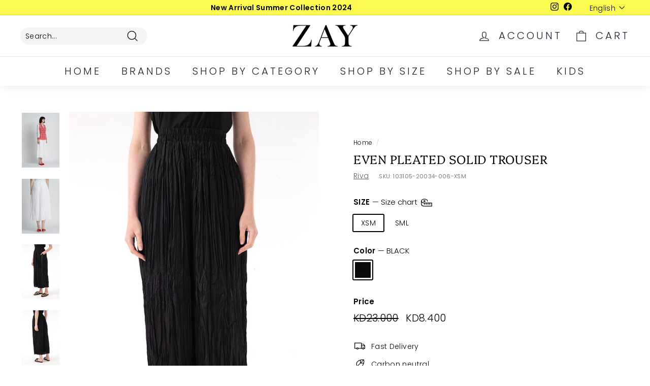

--- FILE ---
content_type: text/html; charset=utf-8
request_url: https://www.fresqa.com/products/even-pleated-solid-trouser
body_size: 32999
content:
<!doctype html>
<html class="no-js" lang="en" dir="ltr">
<head>
<script>
window.KiwiSizing = window.KiwiSizing === undefined ? {} : window.KiwiSizing;
KiwiSizing.shop = "fresqa.myshopify.com";


KiwiSizing.data = {
  collections: "413528228068,226590359702,271305801878,401386733796,402686968036,264155988118,407107928292,410648903908,416544981220,401868390628,229664358550,229656690838,415781454052,226597175446,413852434660",
  tags: "Back To Work,Bottoms,CD,Classy Outfits,EID2022,Elegant Pants,Formal,GRAD,Light Winter,N21,Outlet,Ramadan,RIVA,SummerSale,Trouser,ZayClr",
  product: "7105247871126",
  vendor: "RIVA",
  type: "Trouser",
  title: "Even Pleated Solid Trouser",
  images: ["\/\/www.fresqa.com\/cdn\/shop\/products\/3-az1i3552.jpg?v=1631801078","\/\/www.fresqa.com\/cdn\/shop\/products\/2-az1i3524.jpg?v=1631801078","\/\/www.fresqa.com\/cdn\/shop\/products\/4-riva_woman_ram_21_april_519873_72a0758b-84da-4728-8c99-4c673cd360dd.jpg?v=1631801077","\/\/www.fresqa.com\/cdn\/shop\/products\/3-riva_woman_ram_21_april_519876_12fe9ed8-acd8-4c47-b4fd-ceef696d5384.jpg?v=1631801078","\/\/www.fresqa.com\/cdn\/shop\/products\/1-riva_woman_ram_21_april_519870_d2377c6f-2d2d-4048-b17c-cfe17de3cc13.jpg?v=1667837816"],
  options: [{"name":"SIZE","position":1,"values":["XSM","SML","MED","LRG","XLR","XXL"]},{"name":"Color","position":2,"values":["BLACK"]}],
  variants: [{"id":40767662751894,"title":"XSM \/ BLACK","option1":"XSM","option2":"BLACK","option3":null,"sku":"103105-20034-006-XSM","requires_shipping":true,"taxable":true,"featured_image":{"id":41140747141348,"product_id":7105247871126,"position":5,"created_at":"2022-11-07T19:16:56+03:00","updated_at":"2022-11-07T19:16:56+03:00","alt":null,"width":720,"height":1048,"src":"\/\/www.fresqa.com\/cdn\/shop\/products\/1-riva_woman_ram_21_april_519870_d2377c6f-2d2d-4048-b17c-cfe17de3cc13.jpg?v=1667837816","variant_ids":[40767662620822,40767662653590,40767662686358,40767662719126,40767662751894,40767662784662]},"available":true,"name":"Even Pleated Solid Trouser - XSM \/ BLACK","public_title":"XSM \/ BLACK","options":["XSM","BLACK"],"price":840,"weight":0,"compare_at_price":2300,"inventory_management":"shopify","barcode":null,"featured_media":{"alt":null,"id":33725978181860,"position":5,"preview_image":{"aspect_ratio":0.687,"height":1048,"width":720,"src":"\/\/www.fresqa.com\/cdn\/shop\/products\/1-riva_woman_ram_21_april_519870_d2377c6f-2d2d-4048-b17c-cfe17de3cc13.jpg?v=1667837816"}},"requires_selling_plan":false,"selling_plan_allocations":[]},{"id":40767662686358,"title":"SML \/ BLACK","option1":"SML","option2":"BLACK","option3":null,"sku":"103105-20034-006-SML","requires_shipping":true,"taxable":true,"featured_image":{"id":41140747141348,"product_id":7105247871126,"position":5,"created_at":"2022-11-07T19:16:56+03:00","updated_at":"2022-11-07T19:16:56+03:00","alt":null,"width":720,"height":1048,"src":"\/\/www.fresqa.com\/cdn\/shop\/products\/1-riva_woman_ram_21_april_519870_d2377c6f-2d2d-4048-b17c-cfe17de3cc13.jpg?v=1667837816","variant_ids":[40767662620822,40767662653590,40767662686358,40767662719126,40767662751894,40767662784662]},"available":true,"name":"Even Pleated Solid Trouser - SML \/ BLACK","public_title":"SML \/ BLACK","options":["SML","BLACK"],"price":840,"weight":0,"compare_at_price":2300,"inventory_management":"shopify","barcode":null,"featured_media":{"alt":null,"id":33725978181860,"position":5,"preview_image":{"aspect_ratio":0.687,"height":1048,"width":720,"src":"\/\/www.fresqa.com\/cdn\/shop\/products\/1-riva_woman_ram_21_april_519870_d2377c6f-2d2d-4048-b17c-cfe17de3cc13.jpg?v=1667837816"}},"requires_selling_plan":false,"selling_plan_allocations":[]},{"id":40767662653590,"title":"MED \/ BLACK","option1":"MED","option2":"BLACK","option3":null,"sku":"103105-20034-006-MED","requires_shipping":true,"taxable":true,"featured_image":{"id":41140747141348,"product_id":7105247871126,"position":5,"created_at":"2022-11-07T19:16:56+03:00","updated_at":"2022-11-07T19:16:56+03:00","alt":null,"width":720,"height":1048,"src":"\/\/www.fresqa.com\/cdn\/shop\/products\/1-riva_woman_ram_21_april_519870_d2377c6f-2d2d-4048-b17c-cfe17de3cc13.jpg?v=1667837816","variant_ids":[40767662620822,40767662653590,40767662686358,40767662719126,40767662751894,40767662784662]},"available":false,"name":"Even Pleated Solid Trouser - MED \/ BLACK","public_title":"MED \/ BLACK","options":["MED","BLACK"],"price":840,"weight":0,"compare_at_price":2300,"inventory_management":"shopify","barcode":null,"featured_media":{"alt":null,"id":33725978181860,"position":5,"preview_image":{"aspect_ratio":0.687,"height":1048,"width":720,"src":"\/\/www.fresqa.com\/cdn\/shop\/products\/1-riva_woman_ram_21_april_519870_d2377c6f-2d2d-4048-b17c-cfe17de3cc13.jpg?v=1667837816"}},"requires_selling_plan":false,"selling_plan_allocations":[]},{"id":40767662620822,"title":"LRG \/ BLACK","option1":"LRG","option2":"BLACK","option3":null,"sku":"103105-20034-006-LRG","requires_shipping":true,"taxable":true,"featured_image":{"id":41140747141348,"product_id":7105247871126,"position":5,"created_at":"2022-11-07T19:16:56+03:00","updated_at":"2022-11-07T19:16:56+03:00","alt":null,"width":720,"height":1048,"src":"\/\/www.fresqa.com\/cdn\/shop\/products\/1-riva_woman_ram_21_april_519870_d2377c6f-2d2d-4048-b17c-cfe17de3cc13.jpg?v=1667837816","variant_ids":[40767662620822,40767662653590,40767662686358,40767662719126,40767662751894,40767662784662]},"available":false,"name":"Even Pleated Solid Trouser - LRG \/ BLACK","public_title":"LRG \/ BLACK","options":["LRG","BLACK"],"price":840,"weight":0,"compare_at_price":2300,"inventory_management":"shopify","barcode":null,"featured_media":{"alt":null,"id":33725978181860,"position":5,"preview_image":{"aspect_ratio":0.687,"height":1048,"width":720,"src":"\/\/www.fresqa.com\/cdn\/shop\/products\/1-riva_woman_ram_21_april_519870_d2377c6f-2d2d-4048-b17c-cfe17de3cc13.jpg?v=1667837816"}},"requires_selling_plan":false,"selling_plan_allocations":[]},{"id":40767662719126,"title":"XLR \/ BLACK","option1":"XLR","option2":"BLACK","option3":null,"sku":"103105-20034-006-XLR","requires_shipping":true,"taxable":true,"featured_image":{"id":41140747141348,"product_id":7105247871126,"position":5,"created_at":"2022-11-07T19:16:56+03:00","updated_at":"2022-11-07T19:16:56+03:00","alt":null,"width":720,"height":1048,"src":"\/\/www.fresqa.com\/cdn\/shop\/products\/1-riva_woman_ram_21_april_519870_d2377c6f-2d2d-4048-b17c-cfe17de3cc13.jpg?v=1667837816","variant_ids":[40767662620822,40767662653590,40767662686358,40767662719126,40767662751894,40767662784662]},"available":false,"name":"Even Pleated Solid Trouser - XLR \/ BLACK","public_title":"XLR \/ BLACK","options":["XLR","BLACK"],"price":840,"weight":0,"compare_at_price":2300,"inventory_management":"shopify","barcode":null,"featured_media":{"alt":null,"id":33725978181860,"position":5,"preview_image":{"aspect_ratio":0.687,"height":1048,"width":720,"src":"\/\/www.fresqa.com\/cdn\/shop\/products\/1-riva_woman_ram_21_april_519870_d2377c6f-2d2d-4048-b17c-cfe17de3cc13.jpg?v=1667837816"}},"requires_selling_plan":false,"selling_plan_allocations":[]},{"id":40767662784662,"title":"XXL \/ BLACK","option1":"XXL","option2":"BLACK","option3":null,"sku":"103105-20034-006-XXL","requires_shipping":true,"taxable":true,"featured_image":{"id":41140747141348,"product_id":7105247871126,"position":5,"created_at":"2022-11-07T19:16:56+03:00","updated_at":"2022-11-07T19:16:56+03:00","alt":null,"width":720,"height":1048,"src":"\/\/www.fresqa.com\/cdn\/shop\/products\/1-riva_woman_ram_21_april_519870_d2377c6f-2d2d-4048-b17c-cfe17de3cc13.jpg?v=1667837816","variant_ids":[40767662620822,40767662653590,40767662686358,40767662719126,40767662751894,40767662784662]},"available":false,"name":"Even Pleated Solid Trouser - XXL \/ BLACK","public_title":"XXL \/ BLACK","options":["XXL","BLACK"],"price":840,"weight":0,"compare_at_price":2300,"inventory_management":"shopify","barcode":null,"featured_media":{"alt":null,"id":33725978181860,"position":5,"preview_image":{"aspect_ratio":0.687,"height":1048,"width":720,"src":"\/\/www.fresqa.com\/cdn\/shop\/products\/1-riva_woman_ram_21_april_519870_d2377c6f-2d2d-4048-b17c-cfe17de3cc13.jpg?v=1667837816"}},"requires_selling_plan":false,"selling_plan_allocations":[]}],
};

</script>
  <meta charset="utf-8">
  <meta name="facebook-domain-verification" content="h8l3imvfc5sselg3n4vlnoim1v8d7b" />
  <meta http-equiv="X-UA-Compatible" content="IE=edge,chrome=1">
  <meta name="viewport" content="width=device-width,initial-scale=1">
  <meta name="theme-color" content="#ebebeb">
  <link rel="canonical" href="https://zayfashions.com/products/even-pleated-solid-trouser">
  <link rel="preload" as="script" href="//www.fresqa.com/cdn/shop/t/55/assets/theme.js?v=120770602389194496241650447867">
  <link rel="preconnect" href="https://cdn.shopify.com">
  <link rel="preconnect" href="https://fonts.shopifycdn.com">
  <link rel="dns-prefetch" href="https://productreviews.shopifycdn.com">
  <link rel="dns-prefetch" href="https://ajax.googleapis.com">
  <link rel="dns-prefetch" href="https://maps.googleapis.com">
  <link rel="dns-prefetch" href="https://maps.gstatic.com"><title>Even Pleated Solid Trouser
&ndash; ZAY
</title>
<meta name="description" content="Even Pleated Solid Trouser"><meta property="og:site_name" content="ZAY">
  <meta property="og:url" content="https://zayfashions.com/products/even-pleated-solid-trouser">
  <meta property="og:title" content="Even Pleated Solid Trouser">
  <meta property="og:type" content="product">
  <meta property="og:description" content="Even Pleated Solid Trouser"><meta property="og:image" content="http://www.fresqa.com/cdn/shop/products/3-az1i3552.jpg?v=1631801078">
    <meta property="og:image:secure_url" content="https://www.fresqa.com/cdn/shop/products/3-az1i3552.jpg?v=1631801078">
    <meta property="og:image:width" content="720">
    <meta property="og:image:height" content="1048"><meta name="twitter:site" content="@">
  <meta name="twitter:card" content="summary_large_image">
  <meta name="twitter:title" content="Even Pleated Solid Trouser">
  <meta name="twitter:description" content="Even Pleated Solid Trouser">
<style data-shopify>@font-face {
  font-family: Platypi;
  font-weight: 300;
  font-style: normal;
  font-display: swap;
  src: url("//www.fresqa.com/cdn/fonts/platypi/platypi_n3.ca2828fbaa4e8cdd776c210f4bde9eebc87cbc7d.woff2") format("woff2"),
       url("//www.fresqa.com/cdn/fonts/platypi/platypi_n3.e0a33bb0825d6f004d3a36a491393238de4feafa.woff") format("woff");
}

  @font-face {
  font-family: Poppins;
  font-weight: 300;
  font-style: normal;
  font-display: swap;
  src: url("//www.fresqa.com/cdn/fonts/poppins/poppins_n3.05f58335c3209cce17da4f1f1ab324ebe2982441.woff2") format("woff2"),
       url("//www.fresqa.com/cdn/fonts/poppins/poppins_n3.6971368e1f131d2c8ff8e3a44a36b577fdda3ff5.woff") format("woff");
}


  @font-face {
  font-family: Poppins;
  font-weight: 600;
  font-style: normal;
  font-display: swap;
  src: url("//www.fresqa.com/cdn/fonts/poppins/poppins_n6.aa29d4918bc243723d56b59572e18228ed0786f6.woff2") format("woff2"),
       url("//www.fresqa.com/cdn/fonts/poppins/poppins_n6.5f815d845fe073750885d5b7e619ee00e8111208.woff") format("woff");
}

  @font-face {
  font-family: Poppins;
  font-weight: 300;
  font-style: italic;
  font-display: swap;
  src: url("//www.fresqa.com/cdn/fonts/poppins/poppins_i3.8536b4423050219f608e17f134fe9ea3b01ed890.woff2") format("woff2"),
       url("//www.fresqa.com/cdn/fonts/poppins/poppins_i3.0f4433ada196bcabf726ed78f8e37e0995762f7f.woff") format("woff");
}

  @font-face {
  font-family: Poppins;
  font-weight: 600;
  font-style: italic;
  font-display: swap;
  src: url("//www.fresqa.com/cdn/fonts/poppins/poppins_i6.bb8044d6203f492888d626dafda3c2999253e8e9.woff2") format("woff2"),
       url("//www.fresqa.com/cdn/fonts/poppins/poppins_i6.e233dec1a61b1e7dead9f920159eda42280a02c3.woff") format("woff");
}

</style><link href="//www.fresqa.com/cdn/shop/t/55/assets/theme.css?v=113930256155929948421759417635" rel="stylesheet" type="text/css" media="all" />
<style data-shopify>:root {
    --typeHeaderPrimary: Platypi;
    --typeHeaderFallback: serif;
    --typeHeaderSize: 28px;
    --typeHeaderWeight: 300;
    --typeHeaderLineHeight: 1.2;
    --typeHeaderSpacing: 0.025em;

    --typeBasePrimary:Poppins;
    --typeBaseFallback:sans-serif;
    --typeBaseSize: 14px;
    --typeBaseWeight: 300;
    --typeBaseSpacing: 0.025em;
    --typeBaseLineHeight: 1.3;

    --colorSmallImageBg: #ffffff;
    --colorSmallImageBgDark: #f7f7f7;
    --colorLargeImageBg: #ffffff;
    --colorLargeImageBgLight: #ffffff;

    --iconWeight: 3px;
    --iconLinecaps: miter;

    
      --buttonRadius: 3px;
      --btnPadding: 11px 25px;
    

    
      --roundness: 15px;
    

    
      --gridThickness: 1px;
    

    --productTileMargin: 5%;
    --collectionTileMargin: 17%;

    --swatchSize: 37px;
  }

  @media screen and (max-width: 768px) {
    :root {
      --typeBaseSize: 12px;

      
        --roundness: 15px;
        --btnPadding: 9px 25px;
      
    }
  }</style><script>
    document.documentElement.className = document.documentElement.className.replace('no-js', 'js');

    window.theme = window.theme || {};
    theme.routes = {
      home: "/",
      collections: "/collections",
      cart: "/cart.js",
      cartPage: "/cart",
      cartAdd: "/cart/add.js",
      cartChange: "/cart/change.js",
      search: "/search"
    };
    theme.strings = {
      soldOut: "Sold Out",
      unavailable: "Unavailable",
      inStockLabel: "In stock, ready to ship",
      stockLabel: "Low stock - [count] items left",
      willNotShipUntil: "Ready to ship [date]",
      willBeInStockAfter: "Back in stock [date]",
      waitingForStock: "Inventory on the way",
      savePrice: "Save [saved_amount]",
      cartEmpty: "Your cart is currently empty.",
      cartTermsConfirmation: "You must agree with the terms and conditions of sales to check out",
      searchCollections: "Collections:",
      searchPages: "Pages:",
      searchArticles: "Articles:"
    };
    theme.settings = {
      dynamicVariantsEnable: true,
      cartType: "dropdown",
      isCustomerTemplate: false,
      moneyFormat: "\u003cspan class=money\u003eKD{{amount}}\u003c\/span\u003e",
      saveType: "dollar",
      productImageSize: "portrait",
      productImageCover: false,
      predictiveSearch: true,
      predictiveSearchType: "product",
      superScriptSetting: true,
      superScriptPrice: false,
      quickView: true,
      quickAdd: true,
      themeName: 'Expanse',
      themeVersion: "2.5.1"
    };
  </script>

  <script>window.performance && window.performance.mark && window.performance.mark('shopify.content_for_header.start');</script><meta name="facebook-domain-verification" content="6fcnmywaxtxr7gtnoprfmqe4i3il2x">
<meta name="facebook-domain-verification" content="u32gpgge4a5k31nwbh1b9ild0gu38d">
<meta name="google-site-verification" content="0c3tS56M8A1WzNyxK2JDwEywMAQ3A685o0XQhwUroQ4">
<meta id="shopify-digital-wallet" name="shopify-digital-wallet" content="/41172566166/digital_wallets/dialog">
<link rel="alternate" hreflang="x-default" href="https://zayfashions.com/products/even-pleated-solid-trouser">
<link rel="alternate" hreflang="en" href="https://zayfashions.com/products/even-pleated-solid-trouser">
<link rel="alternate" hreflang="ar" href="https://zayfashions.com/ar/products/even-pleated-solid-trouser">
<link rel="alternate" type="application/json+oembed" href="https://zayfashions.com/products/even-pleated-solid-trouser.oembed">
<script async="async" src="/checkouts/internal/preloads.js?locale=en-KW"></script>
<script id="shopify-features" type="application/json">{"accessToken":"e80cc1d18e42ef8248a1ef92c49056f4","betas":["rich-media-storefront-analytics"],"domain":"www.fresqa.com","predictiveSearch":true,"shopId":41172566166,"locale":"en"}</script>
<script>var Shopify = Shopify || {};
Shopify.shop = "fresqa.myshopify.com";
Shopify.locale = "en";
Shopify.currency = {"active":"KWD","rate":"1.0"};
Shopify.country = "KW";
Shopify.theme = {"name":" Zay Summer 2022","id":132156031204,"schema_name":"Expanse","schema_version":"2.5.1","theme_store_id":902,"role":"main"};
Shopify.theme.handle = "null";
Shopify.theme.style = {"id":null,"handle":null};
Shopify.cdnHost = "www.fresqa.com/cdn";
Shopify.routes = Shopify.routes || {};
Shopify.routes.root = "/";</script>
<script type="module">!function(o){(o.Shopify=o.Shopify||{}).modules=!0}(window);</script>
<script>!function(o){function n(){var o=[];function n(){o.push(Array.prototype.slice.apply(arguments))}return n.q=o,n}var t=o.Shopify=o.Shopify||{};t.loadFeatures=n(),t.autoloadFeatures=n()}(window);</script>
<script id="shop-js-analytics" type="application/json">{"pageType":"product"}</script>
<script defer="defer" async type="module" src="//www.fresqa.com/cdn/shopifycloud/shop-js/modules/v2/client.init-shop-cart-sync_BN7fPSNr.en.esm.js"></script>
<script defer="defer" async type="module" src="//www.fresqa.com/cdn/shopifycloud/shop-js/modules/v2/chunk.common_Cbph3Kss.esm.js"></script>
<script defer="defer" async type="module" src="//www.fresqa.com/cdn/shopifycloud/shop-js/modules/v2/chunk.modal_DKumMAJ1.esm.js"></script>
<script type="module">
  await import("//www.fresqa.com/cdn/shopifycloud/shop-js/modules/v2/client.init-shop-cart-sync_BN7fPSNr.en.esm.js");
await import("//www.fresqa.com/cdn/shopifycloud/shop-js/modules/v2/chunk.common_Cbph3Kss.esm.js");
await import("//www.fresqa.com/cdn/shopifycloud/shop-js/modules/v2/chunk.modal_DKumMAJ1.esm.js");

  window.Shopify.SignInWithShop?.initShopCartSync?.({"fedCMEnabled":true,"windoidEnabled":true});

</script>
<script>(function() {
  var isLoaded = false;
  function asyncLoad() {
    if (isLoaded) return;
    isLoaded = true;
    var urls = ["https:\/\/cozycountryredirectii.addons.business\/js\/eggbox\/5622\/script_7a8eee493a7f3fb2086ee5becbaacf2e.js?v=1\u0026sign=7a8eee493a7f3fb2086ee5becbaacf2e\u0026shop=fresqa.myshopify.com"];
    for (var i = 0; i < urls.length; i++) {
      var s = document.createElement('script');
      s.type = 'text/javascript';
      s.async = true;
      s.src = urls[i];
      var x = document.getElementsByTagName('script')[0];
      x.parentNode.insertBefore(s, x);
    }
  };
  if(window.attachEvent) {
    window.attachEvent('onload', asyncLoad);
  } else {
    window.addEventListener('load', asyncLoad, false);
  }
})();</script>
<script id="__st">var __st={"a":41172566166,"offset":10800,"reqid":"b7e281be-066d-4414-996b-f744c1975d22-1769822136","pageurl":"www.fresqa.com\/products\/even-pleated-solid-trouser","u":"cfb2feff6d53","p":"product","rtyp":"product","rid":7105247871126};</script>
<script>window.ShopifyPaypalV4VisibilityTracking = true;</script>
<script id="captcha-bootstrap">!function(){'use strict';const t='contact',e='account',n='new_comment',o=[[t,t],['blogs',n],['comments',n],[t,'customer']],c=[[e,'customer_login'],[e,'guest_login'],[e,'recover_customer_password'],[e,'create_customer']],r=t=>t.map((([t,e])=>`form[action*='/${t}']:not([data-nocaptcha='true']) input[name='form_type'][value='${e}']`)).join(','),a=t=>()=>t?[...document.querySelectorAll(t)].map((t=>t.form)):[];function s(){const t=[...o],e=r(t);return a(e)}const i='password',u='form_key',d=['recaptcha-v3-token','g-recaptcha-response','h-captcha-response',i],f=()=>{try{return window.sessionStorage}catch{return}},m='__shopify_v',_=t=>t.elements[u];function p(t,e,n=!1){try{const o=window.sessionStorage,c=JSON.parse(o.getItem(e)),{data:r}=function(t){const{data:e,action:n}=t;return t[m]||n?{data:e,action:n}:{data:t,action:n}}(c);for(const[e,n]of Object.entries(r))t.elements[e]&&(t.elements[e].value=n);n&&o.removeItem(e)}catch(o){console.error('form repopulation failed',{error:o})}}const l='form_type',E='cptcha';function T(t){t.dataset[E]=!0}const w=window,h=w.document,L='Shopify',v='ce_forms',y='captcha';let A=!1;((t,e)=>{const n=(g='f06e6c50-85a8-45c8-87d0-21a2b65856fe',I='https://cdn.shopify.com/shopifycloud/storefront-forms-hcaptcha/ce_storefront_forms_captcha_hcaptcha.v1.5.2.iife.js',D={infoText:'Protected by hCaptcha',privacyText:'Privacy',termsText:'Terms'},(t,e,n)=>{const o=w[L][v],c=o.bindForm;if(c)return c(t,g,e,D).then(n);var r;o.q.push([[t,g,e,D],n]),r=I,A||(h.body.append(Object.assign(h.createElement('script'),{id:'captcha-provider',async:!0,src:r})),A=!0)});var g,I,D;w[L]=w[L]||{},w[L][v]=w[L][v]||{},w[L][v].q=[],w[L][y]=w[L][y]||{},w[L][y].protect=function(t,e){n(t,void 0,e),T(t)},Object.freeze(w[L][y]),function(t,e,n,w,h,L){const[v,y,A,g]=function(t,e,n){const i=e?o:[],u=t?c:[],d=[...i,...u],f=r(d),m=r(i),_=r(d.filter((([t,e])=>n.includes(e))));return[a(f),a(m),a(_),s()]}(w,h,L),I=t=>{const e=t.target;return e instanceof HTMLFormElement?e:e&&e.form},D=t=>v().includes(t);t.addEventListener('submit',(t=>{const e=I(t);if(!e)return;const n=D(e)&&!e.dataset.hcaptchaBound&&!e.dataset.recaptchaBound,o=_(e),c=g().includes(e)&&(!o||!o.value);(n||c)&&t.preventDefault(),c&&!n&&(function(t){try{if(!f())return;!function(t){const e=f();if(!e)return;const n=_(t);if(!n)return;const o=n.value;o&&e.removeItem(o)}(t);const e=Array.from(Array(32),(()=>Math.random().toString(36)[2])).join('');!function(t,e){_(t)||t.append(Object.assign(document.createElement('input'),{type:'hidden',name:u})),t.elements[u].value=e}(t,e),function(t,e){const n=f();if(!n)return;const o=[...t.querySelectorAll(`input[type='${i}']`)].map((({name:t})=>t)),c=[...d,...o],r={};for(const[a,s]of new FormData(t).entries())c.includes(a)||(r[a]=s);n.setItem(e,JSON.stringify({[m]:1,action:t.action,data:r}))}(t,e)}catch(e){console.error('failed to persist form',e)}}(e),e.submit())}));const S=(t,e)=>{t&&!t.dataset[E]&&(n(t,e.some((e=>e===t))),T(t))};for(const o of['focusin','change'])t.addEventListener(o,(t=>{const e=I(t);D(e)&&S(e,y())}));const B=e.get('form_key'),M=e.get(l),P=B&&M;t.addEventListener('DOMContentLoaded',(()=>{const t=y();if(P)for(const e of t)e.elements[l].value===M&&p(e,B);[...new Set([...A(),...v().filter((t=>'true'===t.dataset.shopifyCaptcha))])].forEach((e=>S(e,t)))}))}(h,new URLSearchParams(w.location.search),n,t,e,['guest_login'])})(!0,!0)}();</script>
<script integrity="sha256-4kQ18oKyAcykRKYeNunJcIwy7WH5gtpwJnB7kiuLZ1E=" data-source-attribution="shopify.loadfeatures" defer="defer" src="//www.fresqa.com/cdn/shopifycloud/storefront/assets/storefront/load_feature-a0a9edcb.js" crossorigin="anonymous"></script>
<script data-source-attribution="shopify.dynamic_checkout.dynamic.init">var Shopify=Shopify||{};Shopify.PaymentButton=Shopify.PaymentButton||{isStorefrontPortableWallets:!0,init:function(){window.Shopify.PaymentButton.init=function(){};var t=document.createElement("script");t.src="https://www.fresqa.com/cdn/shopifycloud/portable-wallets/latest/portable-wallets.en.js",t.type="module",document.head.appendChild(t)}};
</script>
<script data-source-attribution="shopify.dynamic_checkout.buyer_consent">
  function portableWalletsHideBuyerConsent(e){var t=document.getElementById("shopify-buyer-consent"),n=document.getElementById("shopify-subscription-policy-button");t&&n&&(t.classList.add("hidden"),t.setAttribute("aria-hidden","true"),n.removeEventListener("click",e))}function portableWalletsShowBuyerConsent(e){var t=document.getElementById("shopify-buyer-consent"),n=document.getElementById("shopify-subscription-policy-button");t&&n&&(t.classList.remove("hidden"),t.removeAttribute("aria-hidden"),n.addEventListener("click",e))}window.Shopify?.PaymentButton&&(window.Shopify.PaymentButton.hideBuyerConsent=portableWalletsHideBuyerConsent,window.Shopify.PaymentButton.showBuyerConsent=portableWalletsShowBuyerConsent);
</script>
<script>
  function portableWalletsCleanup(e){e&&e.src&&console.error("Failed to load portable wallets script "+e.src);var t=document.querySelectorAll("shopify-accelerated-checkout .shopify-payment-button__skeleton, shopify-accelerated-checkout-cart .wallet-cart-button__skeleton"),e=document.getElementById("shopify-buyer-consent");for(let e=0;e<t.length;e++)t[e].remove();e&&e.remove()}function portableWalletsNotLoadedAsModule(e){e instanceof ErrorEvent&&"string"==typeof e.message&&e.message.includes("import.meta")&&"string"==typeof e.filename&&e.filename.includes("portable-wallets")&&(window.removeEventListener("error",portableWalletsNotLoadedAsModule),window.Shopify.PaymentButton.failedToLoad=e,"loading"===document.readyState?document.addEventListener("DOMContentLoaded",window.Shopify.PaymentButton.init):window.Shopify.PaymentButton.init())}window.addEventListener("error",portableWalletsNotLoadedAsModule);
</script>

<script type="module" src="https://www.fresqa.com/cdn/shopifycloud/portable-wallets/latest/portable-wallets.en.js" onError="portableWalletsCleanup(this)" crossorigin="anonymous"></script>
<script nomodule>
  document.addEventListener("DOMContentLoaded", portableWalletsCleanup);
</script>

<link id="shopify-accelerated-checkout-styles" rel="stylesheet" media="screen" href="https://www.fresqa.com/cdn/shopifycloud/portable-wallets/latest/accelerated-checkout-backwards-compat.css" crossorigin="anonymous">
<style id="shopify-accelerated-checkout-cart">
        #shopify-buyer-consent {
  margin-top: 1em;
  display: inline-block;
  width: 100%;
}

#shopify-buyer-consent.hidden {
  display: none;
}

#shopify-subscription-policy-button {
  background: none;
  border: none;
  padding: 0;
  text-decoration: underline;
  font-size: inherit;
  cursor: pointer;
}

#shopify-subscription-policy-button::before {
  box-shadow: none;
}

      </style>

<script>window.performance && window.performance.mark && window.performance.mark('shopify.content_for_header.end');</script>

  <script src="//www.fresqa.com/cdn/shop/t/55/assets/vendor-scripts-v2.js" defer="defer"></script>
  <script src="//www.fresqa.com/cdn/shop/t/55/assets/theme.js?v=120770602389194496241650447867" defer="defer"></script><!-- BEGIN app block: shopify://apps/cozy-country-redirect/blocks/CozyStaticScript/7b44aa65-e072-42a4-8594-17bbfd843785 --><script src="https://cozycountryredirectii.addons.business/js/eggbox/5622/script_7a8eee493a7f3fb2086ee5becbaacf2e.js?v=1&sign=7a8eee493a7f3fb2086ee5becbaacf2e&shop=fresqa.myshopify.com" type='text/javascript'></script>
<!-- END app block --><link href="https://monorail-edge.shopifysvc.com" rel="dns-prefetch">
<script>(function(){if ("sendBeacon" in navigator && "performance" in window) {try {var session_token_from_headers = performance.getEntriesByType('navigation')[0].serverTiming.find(x => x.name == '_s').description;} catch {var session_token_from_headers = undefined;}var session_cookie_matches = document.cookie.match(/_shopify_s=([^;]*)/);var session_token_from_cookie = session_cookie_matches && session_cookie_matches.length === 2 ? session_cookie_matches[1] : "";var session_token = session_token_from_headers || session_token_from_cookie || "";function handle_abandonment_event(e) {var entries = performance.getEntries().filter(function(entry) {return /monorail-edge.shopifysvc.com/.test(entry.name);});if (!window.abandonment_tracked && entries.length === 0) {window.abandonment_tracked = true;var currentMs = Date.now();var navigation_start = performance.timing.navigationStart;var payload = {shop_id: 41172566166,url: window.location.href,navigation_start,duration: currentMs - navigation_start,session_token,page_type: "product"};window.navigator.sendBeacon("https://monorail-edge.shopifysvc.com/v1/produce", JSON.stringify({schema_id: "online_store_buyer_site_abandonment/1.1",payload: payload,metadata: {event_created_at_ms: currentMs,event_sent_at_ms: currentMs}}));}}window.addEventListener('pagehide', handle_abandonment_event);}}());</script>
<script id="web-pixels-manager-setup">(function e(e,d,r,n,o){if(void 0===o&&(o={}),!Boolean(null===(a=null===(i=window.Shopify)||void 0===i?void 0:i.analytics)||void 0===a?void 0:a.replayQueue)){var i,a;window.Shopify=window.Shopify||{};var t=window.Shopify;t.analytics=t.analytics||{};var s=t.analytics;s.replayQueue=[],s.publish=function(e,d,r){return s.replayQueue.push([e,d,r]),!0};try{self.performance.mark("wpm:start")}catch(e){}var l=function(){var e={modern:/Edge?\/(1{2}[4-9]|1[2-9]\d|[2-9]\d{2}|\d{4,})\.\d+(\.\d+|)|Firefox\/(1{2}[4-9]|1[2-9]\d|[2-9]\d{2}|\d{4,})\.\d+(\.\d+|)|Chrom(ium|e)\/(9{2}|\d{3,})\.\d+(\.\d+|)|(Maci|X1{2}).+ Version\/(15\.\d+|(1[6-9]|[2-9]\d|\d{3,})\.\d+)([,.]\d+|)( \(\w+\)|)( Mobile\/\w+|) Safari\/|Chrome.+OPR\/(9{2}|\d{3,})\.\d+\.\d+|(CPU[ +]OS|iPhone[ +]OS|CPU[ +]iPhone|CPU IPhone OS|CPU iPad OS)[ +]+(15[._]\d+|(1[6-9]|[2-9]\d|\d{3,})[._]\d+)([._]\d+|)|Android:?[ /-](13[3-9]|1[4-9]\d|[2-9]\d{2}|\d{4,})(\.\d+|)(\.\d+|)|Android.+Firefox\/(13[5-9]|1[4-9]\d|[2-9]\d{2}|\d{4,})\.\d+(\.\d+|)|Android.+Chrom(ium|e)\/(13[3-9]|1[4-9]\d|[2-9]\d{2}|\d{4,})\.\d+(\.\d+|)|SamsungBrowser\/([2-9]\d|\d{3,})\.\d+/,legacy:/Edge?\/(1[6-9]|[2-9]\d|\d{3,})\.\d+(\.\d+|)|Firefox\/(5[4-9]|[6-9]\d|\d{3,})\.\d+(\.\d+|)|Chrom(ium|e)\/(5[1-9]|[6-9]\d|\d{3,})\.\d+(\.\d+|)([\d.]+$|.*Safari\/(?![\d.]+ Edge\/[\d.]+$))|(Maci|X1{2}).+ Version\/(10\.\d+|(1[1-9]|[2-9]\d|\d{3,})\.\d+)([,.]\d+|)( \(\w+\)|)( Mobile\/\w+|) Safari\/|Chrome.+OPR\/(3[89]|[4-9]\d|\d{3,})\.\d+\.\d+|(CPU[ +]OS|iPhone[ +]OS|CPU[ +]iPhone|CPU IPhone OS|CPU iPad OS)[ +]+(10[._]\d+|(1[1-9]|[2-9]\d|\d{3,})[._]\d+)([._]\d+|)|Android:?[ /-](13[3-9]|1[4-9]\d|[2-9]\d{2}|\d{4,})(\.\d+|)(\.\d+|)|Mobile Safari.+OPR\/([89]\d|\d{3,})\.\d+\.\d+|Android.+Firefox\/(13[5-9]|1[4-9]\d|[2-9]\d{2}|\d{4,})\.\d+(\.\d+|)|Android.+Chrom(ium|e)\/(13[3-9]|1[4-9]\d|[2-9]\d{2}|\d{4,})\.\d+(\.\d+|)|Android.+(UC? ?Browser|UCWEB|U3)[ /]?(15\.([5-9]|\d{2,})|(1[6-9]|[2-9]\d|\d{3,})\.\d+)\.\d+|SamsungBrowser\/(5\.\d+|([6-9]|\d{2,})\.\d+)|Android.+MQ{2}Browser\/(14(\.(9|\d{2,})|)|(1[5-9]|[2-9]\d|\d{3,})(\.\d+|))(\.\d+|)|K[Aa][Ii]OS\/(3\.\d+|([4-9]|\d{2,})\.\d+)(\.\d+|)/},d=e.modern,r=e.legacy,n=navigator.userAgent;return n.match(d)?"modern":n.match(r)?"legacy":"unknown"}(),u="modern"===l?"modern":"legacy",c=(null!=n?n:{modern:"",legacy:""})[u],f=function(e){return[e.baseUrl,"/wpm","/b",e.hashVersion,"modern"===e.buildTarget?"m":"l",".js"].join("")}({baseUrl:d,hashVersion:r,buildTarget:u}),m=function(e){var d=e.version,r=e.bundleTarget,n=e.surface,o=e.pageUrl,i=e.monorailEndpoint;return{emit:function(e){var a=e.status,t=e.errorMsg,s=(new Date).getTime(),l=JSON.stringify({metadata:{event_sent_at_ms:s},events:[{schema_id:"web_pixels_manager_load/3.1",payload:{version:d,bundle_target:r,page_url:o,status:a,surface:n,error_msg:t},metadata:{event_created_at_ms:s}}]});if(!i)return console&&console.warn&&console.warn("[Web Pixels Manager] No Monorail endpoint provided, skipping logging."),!1;try{return self.navigator.sendBeacon.bind(self.navigator)(i,l)}catch(e){}var u=new XMLHttpRequest;try{return u.open("POST",i,!0),u.setRequestHeader("Content-Type","text/plain"),u.send(l),!0}catch(e){return console&&console.warn&&console.warn("[Web Pixels Manager] Got an unhandled error while logging to Monorail."),!1}}}}({version:r,bundleTarget:l,surface:e.surface,pageUrl:self.location.href,monorailEndpoint:e.monorailEndpoint});try{o.browserTarget=l,function(e){var d=e.src,r=e.async,n=void 0===r||r,o=e.onload,i=e.onerror,a=e.sri,t=e.scriptDataAttributes,s=void 0===t?{}:t,l=document.createElement("script"),u=document.querySelector("head"),c=document.querySelector("body");if(l.async=n,l.src=d,a&&(l.integrity=a,l.crossOrigin="anonymous"),s)for(var f in s)if(Object.prototype.hasOwnProperty.call(s,f))try{l.dataset[f]=s[f]}catch(e){}if(o&&l.addEventListener("load",o),i&&l.addEventListener("error",i),u)u.appendChild(l);else{if(!c)throw new Error("Did not find a head or body element to append the script");c.appendChild(l)}}({src:f,async:!0,onload:function(){if(!function(){var e,d;return Boolean(null===(d=null===(e=window.Shopify)||void 0===e?void 0:e.analytics)||void 0===d?void 0:d.initialized)}()){var d=window.webPixelsManager.init(e)||void 0;if(d){var r=window.Shopify.analytics;r.replayQueue.forEach((function(e){var r=e[0],n=e[1],o=e[2];d.publishCustomEvent(r,n,o)})),r.replayQueue=[],r.publish=d.publishCustomEvent,r.visitor=d.visitor,r.initialized=!0}}},onerror:function(){return m.emit({status:"failed",errorMsg:"".concat(f," has failed to load")})},sri:function(e){var d=/^sha384-[A-Za-z0-9+/=]+$/;return"string"==typeof e&&d.test(e)}(c)?c:"",scriptDataAttributes:o}),m.emit({status:"loading"})}catch(e){m.emit({status:"failed",errorMsg:(null==e?void 0:e.message)||"Unknown error"})}}})({shopId: 41172566166,storefrontBaseUrl: "https://zayfashions.com",extensionsBaseUrl: "https://extensions.shopifycdn.com/cdn/shopifycloud/web-pixels-manager",monorailEndpoint: "https://monorail-edge.shopifysvc.com/unstable/produce_batch",surface: "storefront-renderer",enabledBetaFlags: ["2dca8a86"],webPixelsConfigList: [{"id":"394756324","configuration":"{\"config\":\"{\\\"pixel_id\\\":\\\"AW-10929331590\\\",\\\"target_country\\\":\\\"KW\\\",\\\"gtag_events\\\":[{\\\"type\\\":\\\"search\\\",\\\"action_label\\\":\\\"AW-10929331590\\\/AWQSCIDNn4UYEIa7wdso\\\"},{\\\"type\\\":\\\"begin_checkout\\\",\\\"action_label\\\":\\\"AW-10929331590\\\/1XByCP3Mn4UYEIa7wdso\\\"},{\\\"type\\\":\\\"view_item\\\",\\\"action_label\\\":[\\\"AW-10929331590\\\/Lf1VCPfMn4UYEIa7wdso\\\",\\\"MC-00WF923TTG\\\"]},{\\\"type\\\":\\\"purchase\\\",\\\"action_label\\\":[\\\"AW-10929331590\\\/vtYZCPTMn4UYEIa7wdso\\\",\\\"MC-00WF923TTG\\\"]},{\\\"type\\\":\\\"page_view\\\",\\\"action_label\\\":[\\\"AW-10929331590\\\/-4UmCPHMn4UYEIa7wdso\\\",\\\"MC-00WF923TTG\\\"]},{\\\"type\\\":\\\"add_payment_info\\\",\\\"action_label\\\":\\\"AW-10929331590\\\/fGioCIPNn4UYEIa7wdso\\\"},{\\\"type\\\":\\\"add_to_cart\\\",\\\"action_label\\\":\\\"AW-10929331590\\\/-te2CPrMn4UYEIa7wdso\\\"}],\\\"enable_monitoring_mode\\\":false}\"}","eventPayloadVersion":"v1","runtimeContext":"OPEN","scriptVersion":"b2a88bafab3e21179ed38636efcd8a93","type":"APP","apiClientId":1780363,"privacyPurposes":[],"dataSharingAdjustments":{"protectedCustomerApprovalScopes":["read_customer_address","read_customer_email","read_customer_name","read_customer_personal_data","read_customer_phone"]}},{"id":"144376036","configuration":"{\"pixel_id\":\"1013118782536247\",\"pixel_type\":\"facebook_pixel\",\"metaapp_system_user_token\":\"-\"}","eventPayloadVersion":"v1","runtimeContext":"OPEN","scriptVersion":"ca16bc87fe92b6042fbaa3acc2fbdaa6","type":"APP","apiClientId":2329312,"privacyPurposes":["ANALYTICS","MARKETING","SALE_OF_DATA"],"dataSharingAdjustments":{"protectedCustomerApprovalScopes":["read_customer_address","read_customer_email","read_customer_name","read_customer_personal_data","read_customer_phone"]}},{"id":"4292836","configuration":"{\"gaFourMeasID\":\"123123\",\"gaFourPageView\":\"NO\",\"gaFourSearch\":\"NO\",\"gaFourProductView\":\"NO\",\"gaFourAddToCart\":\"NO\",\"gaFourBeginCheckout\":\"NO\",\"gaFourAddPaymentInfo\":\"NO\",\"gaFourAPISecret\":\"111111\",\"logEvents\":\"NO\",\"gaFourPurchase\":\"NO\"}","eventPayloadVersion":"v1","runtimeContext":"STRICT","scriptVersion":"1.83.0-e98b6fc9e15236a8ee9e7c5ddec6b245","type":"APP","apiClientId":3921359,"privacyPurposes":["ANALYTICS","MARKETING","SALE_OF_DATA"],"dataSharingAdjustments":{"protectedCustomerApprovalScopes":["read_customer_address","read_customer_email","read_customer_name","read_customer_personal_data","read_customer_phone"]}},{"id":"65667300","eventPayloadVersion":"v1","runtimeContext":"LAX","scriptVersion":"1","type":"CUSTOM","privacyPurposes":["ANALYTICS"],"name":"Google Analytics tag (migrated)"},{"id":"shopify-app-pixel","configuration":"{}","eventPayloadVersion":"v1","runtimeContext":"STRICT","scriptVersion":"0450","apiClientId":"shopify-pixel","type":"APP","privacyPurposes":["ANALYTICS","MARKETING"]},{"id":"shopify-custom-pixel","eventPayloadVersion":"v1","runtimeContext":"LAX","scriptVersion":"0450","apiClientId":"shopify-pixel","type":"CUSTOM","privacyPurposes":["ANALYTICS","MARKETING"]}],isMerchantRequest: false,initData: {"shop":{"name":"ZAY","paymentSettings":{"currencyCode":"KWD"},"myshopifyDomain":"fresqa.myshopify.com","countryCode":"KW","storefrontUrl":"https:\/\/zayfashions.com"},"customer":null,"cart":null,"checkout":null,"productVariants":[{"price":{"amount":8.4,"currencyCode":"KWD"},"product":{"title":"Even Pleated Solid Trouser","vendor":"RIVA","id":"7105247871126","untranslatedTitle":"Even Pleated Solid Trouser","url":"\/products\/even-pleated-solid-trouser","type":"Trouser"},"id":"40767662751894","image":{"src":"\/\/www.fresqa.com\/cdn\/shop\/products\/1-riva_woman_ram_21_april_519870_d2377c6f-2d2d-4048-b17c-cfe17de3cc13.jpg?v=1667837816"},"sku":"103105-20034-006-XSM","title":"XSM \/ BLACK","untranslatedTitle":"XSM \/ BLACK"},{"price":{"amount":8.4,"currencyCode":"KWD"},"product":{"title":"Even Pleated Solid Trouser","vendor":"RIVA","id":"7105247871126","untranslatedTitle":"Even Pleated Solid Trouser","url":"\/products\/even-pleated-solid-trouser","type":"Trouser"},"id":"40767662686358","image":{"src":"\/\/www.fresqa.com\/cdn\/shop\/products\/1-riva_woman_ram_21_april_519870_d2377c6f-2d2d-4048-b17c-cfe17de3cc13.jpg?v=1667837816"},"sku":"103105-20034-006-SML","title":"SML \/ BLACK","untranslatedTitle":"SML \/ BLACK"},{"price":{"amount":8.4,"currencyCode":"KWD"},"product":{"title":"Even Pleated Solid Trouser","vendor":"RIVA","id":"7105247871126","untranslatedTitle":"Even Pleated Solid Trouser","url":"\/products\/even-pleated-solid-trouser","type":"Trouser"},"id":"40767662653590","image":{"src":"\/\/www.fresqa.com\/cdn\/shop\/products\/1-riva_woman_ram_21_april_519870_d2377c6f-2d2d-4048-b17c-cfe17de3cc13.jpg?v=1667837816"},"sku":"103105-20034-006-MED","title":"MED \/ BLACK","untranslatedTitle":"MED \/ BLACK"},{"price":{"amount":8.4,"currencyCode":"KWD"},"product":{"title":"Even Pleated Solid Trouser","vendor":"RIVA","id":"7105247871126","untranslatedTitle":"Even Pleated Solid Trouser","url":"\/products\/even-pleated-solid-trouser","type":"Trouser"},"id":"40767662620822","image":{"src":"\/\/www.fresqa.com\/cdn\/shop\/products\/1-riva_woman_ram_21_april_519870_d2377c6f-2d2d-4048-b17c-cfe17de3cc13.jpg?v=1667837816"},"sku":"103105-20034-006-LRG","title":"LRG \/ BLACK","untranslatedTitle":"LRG \/ BLACK"},{"price":{"amount":8.4,"currencyCode":"KWD"},"product":{"title":"Even Pleated Solid Trouser","vendor":"RIVA","id":"7105247871126","untranslatedTitle":"Even Pleated Solid Trouser","url":"\/products\/even-pleated-solid-trouser","type":"Trouser"},"id":"40767662719126","image":{"src":"\/\/www.fresqa.com\/cdn\/shop\/products\/1-riva_woman_ram_21_april_519870_d2377c6f-2d2d-4048-b17c-cfe17de3cc13.jpg?v=1667837816"},"sku":"103105-20034-006-XLR","title":"XLR \/ BLACK","untranslatedTitle":"XLR \/ BLACK"},{"price":{"amount":8.4,"currencyCode":"KWD"},"product":{"title":"Even Pleated Solid Trouser","vendor":"RIVA","id":"7105247871126","untranslatedTitle":"Even Pleated Solid Trouser","url":"\/products\/even-pleated-solid-trouser","type":"Trouser"},"id":"40767662784662","image":{"src":"\/\/www.fresqa.com\/cdn\/shop\/products\/1-riva_woman_ram_21_april_519870_d2377c6f-2d2d-4048-b17c-cfe17de3cc13.jpg?v=1667837816"},"sku":"103105-20034-006-XXL","title":"XXL \/ BLACK","untranslatedTitle":"XXL \/ BLACK"}],"purchasingCompany":null},},"https://www.fresqa.com/cdn","1d2a099fw23dfb22ep557258f5m7a2edbae",{"modern":"","legacy":""},{"shopId":"41172566166","storefrontBaseUrl":"https:\/\/zayfashions.com","extensionBaseUrl":"https:\/\/extensions.shopifycdn.com\/cdn\/shopifycloud\/web-pixels-manager","surface":"storefront-renderer","enabledBetaFlags":"[\"2dca8a86\"]","isMerchantRequest":"false","hashVersion":"1d2a099fw23dfb22ep557258f5m7a2edbae","publish":"custom","events":"[[\"page_viewed\",{}],[\"product_viewed\",{\"productVariant\":{\"price\":{\"amount\":8.4,\"currencyCode\":\"KWD\"},\"product\":{\"title\":\"Even Pleated Solid Trouser\",\"vendor\":\"RIVA\",\"id\":\"7105247871126\",\"untranslatedTitle\":\"Even Pleated Solid Trouser\",\"url\":\"\/products\/even-pleated-solid-trouser\",\"type\":\"Trouser\"},\"id\":\"40767662751894\",\"image\":{\"src\":\"\/\/www.fresqa.com\/cdn\/shop\/products\/1-riva_woman_ram_21_april_519870_d2377c6f-2d2d-4048-b17c-cfe17de3cc13.jpg?v=1667837816\"},\"sku\":\"103105-20034-006-XSM\",\"title\":\"XSM \/ BLACK\",\"untranslatedTitle\":\"XSM \/ BLACK\"}}]]"});</script><script>
  window.ShopifyAnalytics = window.ShopifyAnalytics || {};
  window.ShopifyAnalytics.meta = window.ShopifyAnalytics.meta || {};
  window.ShopifyAnalytics.meta.currency = 'KWD';
  var meta = {"product":{"id":7105247871126,"gid":"gid:\/\/shopify\/Product\/7105247871126","vendor":"RIVA","type":"Trouser","handle":"even-pleated-solid-trouser","variants":[{"id":40767662751894,"price":840,"name":"Even Pleated Solid Trouser - XSM \/ BLACK","public_title":"XSM \/ BLACK","sku":"103105-20034-006-XSM"},{"id":40767662686358,"price":840,"name":"Even Pleated Solid Trouser - SML \/ BLACK","public_title":"SML \/ BLACK","sku":"103105-20034-006-SML"},{"id":40767662653590,"price":840,"name":"Even Pleated Solid Trouser - MED \/ BLACK","public_title":"MED \/ BLACK","sku":"103105-20034-006-MED"},{"id":40767662620822,"price":840,"name":"Even Pleated Solid Trouser - LRG \/ BLACK","public_title":"LRG \/ BLACK","sku":"103105-20034-006-LRG"},{"id":40767662719126,"price":840,"name":"Even Pleated Solid Trouser - XLR \/ BLACK","public_title":"XLR \/ BLACK","sku":"103105-20034-006-XLR"},{"id":40767662784662,"price":840,"name":"Even Pleated Solid Trouser - XXL \/ BLACK","public_title":"XXL \/ BLACK","sku":"103105-20034-006-XXL"}],"remote":false},"page":{"pageType":"product","resourceType":"product","resourceId":7105247871126,"requestId":"b7e281be-066d-4414-996b-f744c1975d22-1769822136"}};
  for (var attr in meta) {
    window.ShopifyAnalytics.meta[attr] = meta[attr];
  }
</script>
<script class="analytics">
  (function () {
    var customDocumentWrite = function(content) {
      var jquery = null;

      if (window.jQuery) {
        jquery = window.jQuery;
      } else if (window.Checkout && window.Checkout.$) {
        jquery = window.Checkout.$;
      }

      if (jquery) {
        jquery('body').append(content);
      }
    };

    var hasLoggedConversion = function(token) {
      if (token) {
        return document.cookie.indexOf('loggedConversion=' + token) !== -1;
      }
      return false;
    }

    var setCookieIfConversion = function(token) {
      if (token) {
        var twoMonthsFromNow = new Date(Date.now());
        twoMonthsFromNow.setMonth(twoMonthsFromNow.getMonth() + 2);

        document.cookie = 'loggedConversion=' + token + '; expires=' + twoMonthsFromNow;
      }
    }

    var trekkie = window.ShopifyAnalytics.lib = window.trekkie = window.trekkie || [];
    if (trekkie.integrations) {
      return;
    }
    trekkie.methods = [
      'identify',
      'page',
      'ready',
      'track',
      'trackForm',
      'trackLink'
    ];
    trekkie.factory = function(method) {
      return function() {
        var args = Array.prototype.slice.call(arguments);
        args.unshift(method);
        trekkie.push(args);
        return trekkie;
      };
    };
    for (var i = 0; i < trekkie.methods.length; i++) {
      var key = trekkie.methods[i];
      trekkie[key] = trekkie.factory(key);
    }
    trekkie.load = function(config) {
      trekkie.config = config || {};
      trekkie.config.initialDocumentCookie = document.cookie;
      var first = document.getElementsByTagName('script')[0];
      var script = document.createElement('script');
      script.type = 'text/javascript';
      script.onerror = function(e) {
        var scriptFallback = document.createElement('script');
        scriptFallback.type = 'text/javascript';
        scriptFallback.onerror = function(error) {
                var Monorail = {
      produce: function produce(monorailDomain, schemaId, payload) {
        var currentMs = new Date().getTime();
        var event = {
          schema_id: schemaId,
          payload: payload,
          metadata: {
            event_created_at_ms: currentMs,
            event_sent_at_ms: currentMs
          }
        };
        return Monorail.sendRequest("https://" + monorailDomain + "/v1/produce", JSON.stringify(event));
      },
      sendRequest: function sendRequest(endpointUrl, payload) {
        // Try the sendBeacon API
        if (window && window.navigator && typeof window.navigator.sendBeacon === 'function' && typeof window.Blob === 'function' && !Monorail.isIos12()) {
          var blobData = new window.Blob([payload], {
            type: 'text/plain'
          });

          if (window.navigator.sendBeacon(endpointUrl, blobData)) {
            return true;
          } // sendBeacon was not successful

        } // XHR beacon

        var xhr = new XMLHttpRequest();

        try {
          xhr.open('POST', endpointUrl);
          xhr.setRequestHeader('Content-Type', 'text/plain');
          xhr.send(payload);
        } catch (e) {
          console.log(e);
        }

        return false;
      },
      isIos12: function isIos12() {
        return window.navigator.userAgent.lastIndexOf('iPhone; CPU iPhone OS 12_') !== -1 || window.navigator.userAgent.lastIndexOf('iPad; CPU OS 12_') !== -1;
      }
    };
    Monorail.produce('monorail-edge.shopifysvc.com',
      'trekkie_storefront_load_errors/1.1',
      {shop_id: 41172566166,
      theme_id: 132156031204,
      app_name: "storefront",
      context_url: window.location.href,
      source_url: "//www.fresqa.com/cdn/s/trekkie.storefront.c59ea00e0474b293ae6629561379568a2d7c4bba.min.js"});

        };
        scriptFallback.async = true;
        scriptFallback.src = '//www.fresqa.com/cdn/s/trekkie.storefront.c59ea00e0474b293ae6629561379568a2d7c4bba.min.js';
        first.parentNode.insertBefore(scriptFallback, first);
      };
      script.async = true;
      script.src = '//www.fresqa.com/cdn/s/trekkie.storefront.c59ea00e0474b293ae6629561379568a2d7c4bba.min.js';
      first.parentNode.insertBefore(script, first);
    };
    trekkie.load(
      {"Trekkie":{"appName":"storefront","development":false,"defaultAttributes":{"shopId":41172566166,"isMerchantRequest":null,"themeId":132156031204,"themeCityHash":"3513969095013473124","contentLanguage":"en","currency":"KWD","eventMetadataId":"a41f2f58-c094-4df0-be14-f5570f3b017e"},"isServerSideCookieWritingEnabled":true,"monorailRegion":"shop_domain","enabledBetaFlags":["65f19447","b5387b81"]},"Session Attribution":{},"S2S":{"facebookCapiEnabled":true,"source":"trekkie-storefront-renderer","apiClientId":580111}}
    );

    var loaded = false;
    trekkie.ready(function() {
      if (loaded) return;
      loaded = true;

      window.ShopifyAnalytics.lib = window.trekkie;

      var originalDocumentWrite = document.write;
      document.write = customDocumentWrite;
      try { window.ShopifyAnalytics.merchantGoogleAnalytics.call(this); } catch(error) {};
      document.write = originalDocumentWrite;

      window.ShopifyAnalytics.lib.page(null,{"pageType":"product","resourceType":"product","resourceId":7105247871126,"requestId":"b7e281be-066d-4414-996b-f744c1975d22-1769822136","shopifyEmitted":true});

      var match = window.location.pathname.match(/checkouts\/(.+)\/(thank_you|post_purchase)/)
      var token = match? match[1]: undefined;
      if (!hasLoggedConversion(token)) {
        setCookieIfConversion(token);
        window.ShopifyAnalytics.lib.track("Viewed Product",{"currency":"KWD","variantId":40767662751894,"productId":7105247871126,"productGid":"gid:\/\/shopify\/Product\/7105247871126","name":"Even Pleated Solid Trouser - XSM \/ BLACK","price":"8.400","sku":"103105-20034-006-XSM","brand":"RIVA","variant":"XSM \/ BLACK","category":"Trouser","nonInteraction":true,"remote":false},undefined,undefined,{"shopifyEmitted":true});
      window.ShopifyAnalytics.lib.track("monorail:\/\/trekkie_storefront_viewed_product\/1.1",{"currency":"KWD","variantId":40767662751894,"productId":7105247871126,"productGid":"gid:\/\/shopify\/Product\/7105247871126","name":"Even Pleated Solid Trouser - XSM \/ BLACK","price":"8.400","sku":"103105-20034-006-XSM","brand":"RIVA","variant":"XSM \/ BLACK","category":"Trouser","nonInteraction":true,"remote":false,"referer":"https:\/\/www.fresqa.com\/products\/even-pleated-solid-trouser"});
      }
    });


        var eventsListenerScript = document.createElement('script');
        eventsListenerScript.async = true;
        eventsListenerScript.src = "//www.fresqa.com/cdn/shopifycloud/storefront/assets/shop_events_listener-3da45d37.js";
        document.getElementsByTagName('head')[0].appendChild(eventsListenerScript);

})();</script>
  <script>
  if (!window.ga || (window.ga && typeof window.ga !== 'function')) {
    window.ga = function ga() {
      (window.ga.q = window.ga.q || []).push(arguments);
      if (window.Shopify && window.Shopify.analytics && typeof window.Shopify.analytics.publish === 'function') {
        window.Shopify.analytics.publish("ga_stub_called", {}, {sendTo: "google_osp_migration"});
      }
      console.error("Shopify's Google Analytics stub called with:", Array.from(arguments), "\nSee https://help.shopify.com/manual/promoting-marketing/pixels/pixel-migration#google for more information.");
    };
    if (window.Shopify && window.Shopify.analytics && typeof window.Shopify.analytics.publish === 'function') {
      window.Shopify.analytics.publish("ga_stub_initialized", {}, {sendTo: "google_osp_migration"});
    }
  }
</script>
<script
  defer
  src="https://www.fresqa.com/cdn/shopifycloud/perf-kit/shopify-perf-kit-3.1.0.min.js"
  data-application="storefront-renderer"
  data-shop-id="41172566166"
  data-render-region="gcp-us-central1"
  data-page-type="product"
  data-theme-instance-id="132156031204"
  data-theme-name="Expanse"
  data-theme-version="2.5.1"
  data-monorail-region="shop_domain"
  data-resource-timing-sampling-rate="10"
  data-shs="true"
  data-shs-beacon="true"
  data-shs-export-with-fetch="true"
  data-shs-logs-sample-rate="1"
  data-shs-beacon-endpoint="https://www.fresqa.com/api/collect"
></script>
</head>

<body class="template-product" data-transitions="true" data-button_style="round-slight" data-edges="" data-type_header_capitalize="true" data-swatch_style="square" data-grid-style="gridlines-thin">

  
    <script type="text/javascript">window.setTimeout(function() { document.body.className += " loaded"; }, 25);</script>
  

  <a class="in-page-link visually-hidden skip-link" href="#MainContent">Skip to content</a>

  <div id="PageContainer" class="page-container">
    <div class="transition-body"><div id="shopify-section-toolbar" class="shopify-section toolbar-section"><div data-section-id="toolbar" data-section-type="toolbar">
  <div class="toolbar">
    <div class="page-width">
      <div class="toolbar__content">
  <div class="toolbar__item toolbar__item--announcements">
    <div class="announcement-bar text-center">
      <div class="slideshow-wrapper">
        <button type="button" class="visually-hidden slideshow__pause" data-id="toolbar" aria-live="polite">
          <span class="slideshow__pause-stop">
            <svg aria-hidden="true" focusable="false" role="presentation" class="icon icon-pause" viewBox="0 0 10 13"><g fill="#000" fill-rule="evenodd"><path d="M0 0h3v13H0zM7 0h3v13H7z"/></g></svg>
            <span class="icon__fallback-text">Pause slideshow</span>
          </span>
          <span class="slideshow__pause-play">
            <svg aria-hidden="true" focusable="false" role="presentation" class="icon icon-play" viewBox="18.24 17.35 24.52 28.3"><path fill="#323232" d="M22.1 19.151v25.5l20.4-13.489-20.4-12.011z"/></svg>
            <span class="icon__fallback-text">Play slideshow</span>
          </span>
        </button>

        <div
          id="AnnouncementSlider"
          class="announcement-slider"
          data-block-count="2"><div
                id="AnnouncementSlide-0b066516-effd-470b-ba3b-fc9f69d6c6ae"
                class="slideshow__slide announcement-slider__slide"
                data-index="0"
                >
                <div class="announcement-slider__content"><div class="medium-up--hide">
                      <p>New Arrival Summer Collection 2024</p>
                    </div>
                    <div class="small--hide">
                      <p>New Arrival Summer Collection 2024</p>
                    </div></div>
              </div><div
                id="AnnouncementSlide-cff431d4-9a3a-4622-a731-bd2d4c67a45c"
                class="slideshow__slide announcement-slider__slide"
                data-index="1"
                >
                <div class="announcement-slider__content"><div class="medium-up--hide">
                      <p>30-day postage  returns</p>
                    </div>
                    <div class="small--hide">
                      <p>30-day postage returns</p>
                    </div></div>
              </div></div>
      </div>
    </div>
  </div>

<div class="toolbar__item small--hide">
            <ul class="inline-list toolbar__social"><li>
                  <a target="_blank" rel="noopener" href="https://www.instagram.com/zaygcc" title="ZAY on Instagram">
                    <svg aria-hidden="true" focusable="false" role="presentation" class="icon icon-instagram" viewBox="0 0 32 32"><path fill="#444" d="M16 3.094c4.206 0 4.7.019 6.363.094 1.538.069 2.369.325 2.925.544.738.287 1.262.625 1.813 1.175s.894 1.075 1.175 1.813c.212.556.475 1.387.544 2.925.075 1.662.094 2.156.094 6.363s-.019 4.7-.094 6.363c-.069 1.538-.325 2.369-.544 2.925-.288.738-.625 1.262-1.175 1.813s-1.075.894-1.813 1.175c-.556.212-1.387.475-2.925.544-1.663.075-2.156.094-6.363.094s-4.7-.019-6.363-.094c-1.537-.069-2.369-.325-2.925-.544-.737-.288-1.263-.625-1.813-1.175s-.894-1.075-1.175-1.813c-.212-.556-.475-1.387-.544-2.925-.075-1.663-.094-2.156-.094-6.363s.019-4.7.094-6.363c.069-1.537.325-2.369.544-2.925.287-.737.625-1.263 1.175-1.813s1.075-.894 1.813-1.175c.556-.212 1.388-.475 2.925-.544 1.662-.081 2.156-.094 6.363-.094zm0-2.838c-4.275 0-4.813.019-6.494.094-1.675.075-2.819.344-3.819.731-1.037.4-1.913.944-2.788 1.819S1.486 4.656 1.08 5.688c-.387 1-.656 2.144-.731 3.825-.075 1.675-.094 2.213-.094 6.488s.019 4.813.094 6.494c.075 1.675.344 2.819.731 3.825.4 1.038.944 1.913 1.819 2.788s1.756 1.413 2.788 1.819c1 .387 2.144.656 3.825.731s2.213.094 6.494.094 4.813-.019 6.494-.094c1.675-.075 2.819-.344 3.825-.731 1.038-.4 1.913-.944 2.788-1.819s1.413-1.756 1.819-2.788c.387-1 .656-2.144.731-3.825s.094-2.212.094-6.494-.019-4.813-.094-6.494c-.075-1.675-.344-2.819-.731-3.825-.4-1.038-.944-1.913-1.819-2.788s-1.756-1.413-2.788-1.819c-1-.387-2.144-.656-3.825-.731C20.812.275 20.275.256 16 .256z"/><path fill="#444" d="M16 7.912a8.088 8.088 0 0 0 0 16.175c4.463 0 8.087-3.625 8.087-8.088s-3.625-8.088-8.088-8.088zm0 13.338a5.25 5.25 0 1 1 0-10.5 5.25 5.25 0 1 1 0 10.5zM26.294 7.594a1.887 1.887 0 1 1-3.774.002 1.887 1.887 0 0 1 3.774-.003z"/></svg>
                    <span class="icon__fallback-text">Instagram</span>
                  </a>
                </li><li>
                  <a target="_blank" rel="noopener" href="https://www.facebook.com/ZAYGCC" title="ZAY on Facebook">
                    <svg aria-hidden="true" focusable="false" role="presentation" class="icon icon-facebook" viewBox="0 0 14222 14222"><path d="M14222 7112c0 3549.352-2600.418 6491.344-6000 7024.72V9168h1657l315-2056H8222V5778c0-562 275-1111 1159-1111h897V2917s-814-139-1592-139c-1624 0-2686 984-2686 2767v1567H4194v2056h1806v4968.72C2600.418 13603.344 0 10661.352 0 7112 0 3184.703 3183.703 1 7111 1s7111 3183.703 7111 7111zm-8222 7025c362 57 733 86 1111 86-377.945 0-749.003-29.485-1111-86.28zm2222 0v-.28a7107.458 7107.458 0 0 1-167.717 24.267A7407.158 7407.158 0 0 0 8222 14137zm-167.717 23.987C7745.664 14201.89 7430.797 14223 7111 14223c319.843 0 634.675-21.479 943.283-62.013z"/></svg>
                    <span class="icon__fallback-text">Facebook</span>
                  </a>
                </li></ul>
          </div><div class="toolbar__item small--hide"><form method="post" action="/localization" id="localization_form-toolbar" accept-charset="UTF-8" class="multi-selectors multi-selectors--toolbar" enctype="multipart/form-data" data-disclosure-form=""><input type="hidden" name="form_type" value="localization" /><input type="hidden" name="utf8" value="✓" /><input type="hidden" name="_method" value="put" /><input type="hidden" name="return_to" value="/products/even-pleated-solid-trouser" /><div class="multi-selectors__item"><div class="visually-hidden" id="LangHeading-toolbar">
          Language
        </div><div class="disclosure" data-disclosure-locale>
        <button type="button" class="faux-select disclosure__toggle" aria-expanded="false" aria-controls="LangList-toolbar" aria-describedby="LangHeading-toolbar" data-disclosure-toggle>
          <span class="disclosure-list__label">
            English
          </span>
          <svg aria-hidden="true" focusable="false" role="presentation" class="icon icon--wide icon-chevron-down" viewBox="0 0 28 16"><path d="M1.57 1.59l12.76 12.77L27.1 1.59" stroke-width="2" stroke="#000" fill="none" fill-rule="evenodd"/></svg>
        </button>
        <ul id="LangList-toolbar" class="disclosure-list disclosure-list--down disclosure-list--left" data-disclosure-list><li class="disclosure-list__item disclosure-list__item--current">
              <a class="disclosure-list__option" href="#" lang="en" aria-current="true" data-value="en" data-disclosure-option>
                <span class="disclosure-list__label">
                  English
                </span>
              </a>
            </li><li class="disclosure-list__item">
              <a class="disclosure-list__option" href="#" lang="ar" data-value="ar" data-disclosure-option>
                <span class="disclosure-list__label">
                  العربية
                </span>
              </a>
            </li></ul>
        <input type="hidden" name="locale_code" value="en" data-disclosure-input>
      </div>
    </div></form></div></div>

    </div>
  </div>
</div>


</div><div id="shopify-section-header" class="shopify-section header-section"><style>
  .site-nav__link {
    font-size: 20px;
  }
  
    .site-nav__link {
      text-transform: uppercase;
      letter-spacing: 0.2em;
    }
  

  
.site-header,
    .site-header__element--sub {
      box-shadow: 0 0 25px rgb(0 0 0 / 10%);
    }

    .is-light .site-header,
    .is-light .site-header__element--sub {
      box-shadow: none;
    }</style>

<div data-section-id="header" data-section-type="header">
  <div id="HeaderWrapper" class="header-wrapper">
    <header
      id="SiteHeader"
      class="site-header"
      data-sticky="true"
      data-overlay="false">

      <div class="site-header__element site-header__element--top">
        <div class="page-width">
          <div class="header-layout" data-layout="center" data-nav="below" data-logo-align="center"><div class="header-item header-item--search small--hide"><button type="button" class="site-nav__link site-nav__link--icon site-nav__compress-menu">
                    <svg aria-hidden="true" focusable="false" role="presentation" class="icon icon-hamburger" viewBox="0 0 64 64"><path class="cls-1" d="M7 15h51">.</path><path class="cls-1" d="M7 32h43">.</path><path class="cls-1" d="M7 49h51">.</path></svg>
                    <span class="icon__fallback-text">Site navigation</span>
                  </button><form action="/search" method="get" role="search"
  class="site-header__search-form" data-dark="false">
  <input type="hidden" name="type" value="product">
  <input type="hidden" name="options[prefix]" value="last">
  <input type="search" name="q" value="" placeholder="Search..." class="site-header__search-input" aria-label="Search...">
  <button type="submit" class="text-link site-header__search-btn site-header__search-btn--submit">
    <svg aria-hidden="true" focusable="false" role="presentation" class="icon icon-search" viewBox="0 0 64 64"><defs><style>.cls-1{fill:none;stroke:#000;stroke-miterlimit:10;stroke-width:2px}</style></defs><path class="cls-1" d="M47.16 28.58A18.58 18.58 0 1 1 28.58 10a18.58 18.58 0 0 1 18.58 18.58zM54 54L41.94 42"/></svg>
    <span class="icon__fallback-text">Search</span>
  </button>

  <button type="button" class="text-link site-header__search-btn site-header__search-btn--cancel">
    <svg aria-hidden="true" focusable="false" role="presentation" class="icon icon-close" viewBox="0 0 64 64"><defs><style>.cls-1{fill:none;stroke:#000;stroke-miterlimit:10;stroke-width:2px}</style></defs><path class="cls-1" d="M19 17.61l27.12 27.13m0-27.13L19 44.74"/></svg>
    <span class="icon__fallback-text">Close</span>
  </button>
</form>
</div><div class="header-item header-item--logo"><style data-shopify>.header-item--logo,
    [data-layout="left-center"] .header-item--logo,
    [data-layout="left-center"] .header-item--icons {
      flex: 0 1 200px;
    }

    @media only screen and (min-width: 769px) {
      .header-item--logo,
      [data-layout="left-center"] .header-item--logo,
      [data-layout="left-center"] .header-item--icons {
        flex: 0 0 320px;
      }
    }

    .site-header__logo a {
      width: 200px;
    }
    .is-light .site-header__logo .logo--inverted {
      width: 200px;
    }
    @media only screen and (min-width: 769px) {
      .site-header__logo a {
        width: 320px;
      }

      .is-light .site-header__logo .logo--inverted {
        width: 320px;
      }
    }</style><div class="h1 site-header__logo"><span class="visually-hidden">ZAY</span>
      
      <a
        href="/"
        class="site-header__logo-link logo--has-inverted">
        <img
          class="small--hide"
          src="//www.fresqa.com/cdn/shop/files/zay_600_x_96_320x.png?v=1648049016"
          srcset="//www.fresqa.com/cdn/shop/files/zay_600_x_96_320x.png?v=1648049016 1x, //www.fresqa.com/cdn/shop/files/zay_600_x_96_320x@2x.png?v=1648049016 2x"
          alt="ZAY">
        <img
          class="medium-up--hide"
          src="//www.fresqa.com/cdn/shop/files/zay_600_x_96_200x.png?v=1648049016"
          srcset="//www.fresqa.com/cdn/shop/files/zay_600_x_96_200x.png?v=1648049016 1x, //www.fresqa.com/cdn/shop/files/zay_600_x_96_200x@2x.png?v=1648049016 2x"
          alt="ZAY">
      </a><a
          href="/"
          class="site-header__logo-link logo--inverted">
          <img
            class="small--hide"
            src="//www.fresqa.com/cdn/shop/files/zay_600_x_96_320x.png?v=1648049016"
            srcset="//www.fresqa.com/cdn/shop/files/zay_600_x_96_320x.png?v=1648049016 1x, //www.fresqa.com/cdn/shop/files/zay_600_x_96_320x@2x.png?v=1648049016 2x"
            alt="ZAY">
          <img
            class="medium-up--hide"
            src="//www.fresqa.com/cdn/shop/files/zay_600_x_96_200x.png?v=1648049016"
            srcset="//www.fresqa.com/cdn/shop/files/zay_600_x_96_200x.png?v=1648049016 1x, //www.fresqa.com/cdn/shop/files/zay_600_x_96_200x@2x.png?v=1648049016 2x"
            alt="ZAY">
        </a></div></div><div class="header-item header-item--icons"><div class="site-nav">
  <div class="site-nav__icons">
    <a href="/search" class="site-nav__link site-nav__link--icon js-search-header medium-up--hide js-no-transition">
      <svg aria-hidden="true" focusable="false" role="presentation" class="icon icon-search" viewBox="0 0 64 64"><defs><style>.cls-1{fill:none;stroke:#000;stroke-miterlimit:10;stroke-width:2px}</style></defs><path class="cls-1" d="M47.16 28.58A18.58 18.58 0 1 1 28.58 10a18.58 18.58 0 0 1 18.58 18.58zM54 54L41.94 42"/></svg>
      <span class="icon__fallback-text">Search</span>
    </a><a class="site-nav__link site-nav__link--icon small--hide" href="/account">
        <svg aria-hidden="true" focusable="false" role="presentation" class="icon icon-user" viewBox="0 0 64 64"><defs><style>.cls-1{fill:none;stroke:#000;stroke-miterlimit:10;stroke-width:2px}</style></defs><path class="cls-1" d="M35 39.84v-2.53c3.3-1.91 6-6.66 6-11.42 0-7.63 0-13.82-9-13.82s-9 6.19-9 13.82c0 4.76 2.7 9.51 6 11.42v2.53c-10.18.85-18 6-18 12.16h42c0-6.19-7.82-11.31-18-12.16z"/></svg>
        <span class="site-nav__icon-label small--hide">
          Account
        </span>
      </a><a href="/cart"
      id="HeaderCartTrigger"
      aria-controls="HeaderCart"
      class="site-nav__link site-nav__link--icon js-no-transition"
      data-icon="bag-minimal">
      <span class="cart-link"><svg aria-hidden="true" focusable="false" role="presentation" class="icon icon-bag-minimal" viewBox="0 0 64 64"><defs><style>.cls-1{fill:none;stroke:#000;stroke-width:2px}</style></defs><path id="svg_2" data-name="svg 2" class="cls-1" d="M22.53 16.61c0-7.1 4.35-9 9.75-9s9.75 1.9 9.75 9"/><path id="svg_4" data-name="svg 4" class="cls-1" d="M11.66 16.65h41.25V53.4H11.66z"/></svg><span class="cart-link__bubble">
          <span class="cart-link__bubble-num">0</span>
        </span>
      </span>
      <span class="site-nav__icon-label small--hide">
        Cart
      </span>
    </a>

    <button type="button"
      aria-controls="MobileNav"
      class="site-nav__link site-nav__link--icon medium-up--hide mobile-nav-trigger">
      <svg aria-hidden="true" focusable="false" role="presentation" class="icon icon-hamburger" viewBox="0 0 64 64"><path class="cls-1" d="M7 15h51">.</path><path class="cls-1" d="M7 32h43">.</path><path class="cls-1" d="M7 49h51">.</path></svg>
      <span class="icon__fallback-text">Site navigation</span>
    </button>
  </div>

  <div class="site-nav__close-cart">
    <button type="button" class="site-nav__link site-nav__link--icon js-close-header-cart">
      <span>Close</span>
      <svg aria-hidden="true" focusable="false" role="presentation" class="icon icon-close" viewBox="0 0 64 64"><defs><style>.cls-1{fill:none;stroke:#000;stroke-miterlimit:10;stroke-width:2px}</style></defs><path class="cls-1" d="M19 17.61l27.12 27.13m0-27.13L19 44.74"/></svg>
    </button>
  </div>
</div>
</div>
          </div>
        </div>

        <div class="site-header__search-container">
          <div class="page-width">
            <div class="site-header__search"><form action="/search" method="get" role="search"
  class="site-header__search-form" data-dark="false">
  <input type="hidden" name="type" value="product">
  <input type="hidden" name="options[prefix]" value="last">
  <input type="search" name="q" value="" placeholder="Search..." class="site-header__search-input" aria-label="Search...">
  <button type="submit" class="text-link site-header__search-btn site-header__search-btn--submit">
    <svg aria-hidden="true" focusable="false" role="presentation" class="icon icon-search" viewBox="0 0 64 64"><defs><style>.cls-1{fill:none;stroke:#000;stroke-miterlimit:10;stroke-width:2px}</style></defs><path class="cls-1" d="M47.16 28.58A18.58 18.58 0 1 1 28.58 10a18.58 18.58 0 0 1 18.58 18.58zM54 54L41.94 42"/></svg>
    <span class="icon__fallback-text">Search</span>
  </button>

  <button type="button" class="text-link site-header__search-btn site-header__search-btn--cancel">
    <svg aria-hidden="true" focusable="false" role="presentation" class="icon icon-close" viewBox="0 0 64 64"><defs><style>.cls-1{fill:none;stroke:#000;stroke-miterlimit:10;stroke-width:2px}</style></defs><path class="cls-1" d="M19 17.61l27.12 27.13m0-27.13L19 44.74"/></svg>
    <span class="icon__fallback-text">Close</span>
  </button>
</form>
<button type="button" class="text-link site-header__search-btn site-header__search-btn--cancel">
                <span class="medium-up--hide"><svg aria-hidden="true" focusable="false" role="presentation" class="icon icon-close" viewBox="0 0 64 64"><defs><style>.cls-1{fill:none;stroke:#000;stroke-miterlimit:10;stroke-width:2px}</style></defs><path class="cls-1" d="M19 17.61l27.12 27.13m0-27.13L19 44.74"/></svg></span>
                <span class="small--hide">Cancel</span>
              </button>
            </div>
          </div>
        </div>
      </div><div class="site-header__element site-header__element--sub" data-type="nav">
          <div class="page-width text-center"><ul class="site-nav site-navigation site-navigation--below small--hide" role="navigation"><li
      class="site-nav__item site-nav__expanded-item"
      >

      <a href="/" class="site-nav__link site-nav__link--underline">
        Home
      </a></li><li
      class="site-nav__item site-nav__expanded-item site-nav--has-dropdown"
      aria-haspopup="true">

      <a href="/search" class="site-nav__link site-nav__link--underline site-nav__link--has-dropdown">
        Brands
      </a><div class="site-nav__dropdown">
          <ul class="site-nav__dropdown-animate site-nav__dropdown-list text-left"><li class="">
                <a href="/collections/riva" class="site-nav__dropdown-link site-nav__dropdown-link--second-level">
                  Riva
</a></li><li class="">
                <a href="/collections/choice" class="site-nav__dropdown-link site-nav__dropdown-link--second-level">
                  Choice
</a></li></ul>
        </div></li><li
      class="site-nav__item site-nav__expanded-item site-nav--has-dropdown site-nav--is-megamenu"
      aria-haspopup="true">

      <a href="#" class="site-nav__link site-nav__link--underline site-nav__link--has-dropdown">
        Shop By Category
      </a><div class="site-nav__dropdown megamenu text-left">
          <div class="page-width">
            <div class="site-nav__dropdown-animate megamenu__wrapper">
              <div class="megamenu__cols">
                <div class="megamenu__col"><div class="megamenu__col-title">
                      <a href="/collections/dresses" class="site-nav__dropdown-link site-nav__dropdown-link--top-level">Dress</a>
                    </div></div><div class="megamenu__col"><div class="megamenu__col-title">
                      <a href="/collections/blazer" class="site-nav__dropdown-link site-nav__dropdown-link--top-level">Tops</a>
                    </div><a href="/collections/shirt" class="site-nav__dropdown-link">
                        Shirts
                      </a></div><div class="megamenu__col"><div class="megamenu__col-title">
                      <a href="/collections/trousers" class="site-nav__dropdown-link site-nav__dropdown-link--top-level">Trouser</a>
                    </div><a href="/collections/jeans" class="site-nav__dropdown-link">
                        Jeans
                      </a></div><div class="megamenu__col"><div class="megamenu__col-title">
                      <a href="/collections/skirts" class="site-nav__dropdown-link site-nav__dropdown-link--top-level">Skirts</a>
                    </div><div class="megamenu__col-title">
                      <a href="/collections/summer-blazer" class="site-nav__dropdown-link site-nav__dropdown-link--top-level">Blazer</a>
                    </div><div class="megamenu__col-title">
                      <a href="/collections/jackets" class="site-nav__dropdown-link site-nav__dropdown-link--top-level">Jackets</a>
                    </div><div class="megamenu__col-title">
                      <a href="/collections/outerwear" class="site-nav__dropdown-link site-nav__dropdown-link--top-level">Outerwear</a>
                    </div><div class="megamenu__col-title">
                      <a href="/collections/jumpsuits" class="site-nav__dropdown-link site-nav__dropdown-link--top-level">Sets and Jumpsuits</a>
                    </div><div class="megamenu__col-title">
                      <a href="/collections/scarfs" class="site-nav__dropdown-link site-nav__dropdown-link--top-level">Scarf</a>
                    </div><div class="megamenu__col-title">
                      <a href="/collections/lets-jogging" class="site-nav__dropdown-link site-nav__dropdown-link--top-level">Joggers</a>
                    </div><div class="megamenu__col-title">
                      <a href="/collections/pjama" class="site-nav__dropdown-link site-nav__dropdown-link--top-level">Sleepwear</a>
                    </div><div class="megamenu__col-title">
                      <a href="/collections/hijab" class="site-nav__dropdown-link site-nav__dropdown-link--top-level">Hijab</a>
                    </div></div><div class="megamenu__col"><div class="megamenu__col-title">
                      <a href="/collections/bags-and-accessories" class="site-nav__dropdown-link site-nav__dropdown-link--top-level">Accessories</a>
                    </div><a href="/collections/sunglasses" class="site-nav__dropdown-link">
                        Sunglasses
                      </a><a href="/collections/shoes" class="site-nav__dropdown-link">
                        Shoes
                      </a><a href="/collections/bags" class="site-nav__dropdown-link">
                        Bags
                      </a></div>
              </div></div>
          </div>
        </div></li><li
      class="site-nav__item site-nav__expanded-item site-nav--has-dropdown"
      aria-haspopup="true">

      <a href="#" class="site-nav__link site-nav__link--underline site-nav__link--has-dropdown">
        Shop By Size
      </a><div class="site-nav__dropdown">
          <ul class="site-nav__dropdown-animate site-nav__dropdown-list text-left"><li class="">
                <a href="/collections/extra-small" class="site-nav__dropdown-link site-nav__dropdown-link--second-level">
                  Extra Small
</a></li><li class="">
                <a href="/collections/small" class="site-nav__dropdown-link site-nav__dropdown-link--second-level">
                  Small
</a></li><li class="">
                <a href="/collections/medium" class="site-nav__dropdown-link site-nav__dropdown-link--second-level">
                  Medium
</a></li><li class="">
                <a href="/collections/large" class="site-nav__dropdown-link site-nav__dropdown-link--second-level">
                  Large
</a></li><li class="">
                <a href="/collections/extra-large" class="site-nav__dropdown-link site-nav__dropdown-link--second-level">
                  Extra Large
</a></li><li class="">
                <a href="/collections/double-xl" class="site-nav__dropdown-link site-nav__dropdown-link--second-level">
                  Extended Sizes  
</a></li></ul>
        </div></li><li
      class="site-nav__item site-nav__expanded-item site-nav--has-dropdown"
      aria-haspopup="true">

      <a href="#" class="site-nav__link site-nav__link--underline site-nav__link--has-dropdown">
        Shop by Sale
      </a><div class="site-nav__dropdown">
          <ul class="site-nav__dropdown-animate site-nav__dropdown-list text-left"><li class="">
                <a href="/collections/20-40" class="site-nav__dropdown-link site-nav__dropdown-link--second-level">
                  20% - 40%
</a></li><li class="">
                <a href="/collections/40-60" class="site-nav__dropdown-link site-nav__dropdown-link--second-level">
                  40% - 60%
</a></li><li class="">
                <a href="/collections/60-90" class="site-nav__dropdown-link site-nav__dropdown-link--second-level">
                  60% - 90%
</a></li></ul>
        </div></li><li
      class="site-nav__item site-nav__expanded-item site-nav--has-dropdown"
      aria-haspopup="true">

      <a href="/collections/kids" class="site-nav__link site-nav__link--underline site-nav__link--has-dropdown">
        Kids
      </a><div class="site-nav__dropdown">
          <ul class="site-nav__dropdown-animate site-nav__dropdown-list text-left"><li class="">
                <a href="/collections/kids-jumpsuit" class="site-nav__dropdown-link site-nav__dropdown-link--second-level">
                  Jumpsuit
</a></li><li class="">
                <a href="/collections/beanie" class="site-nav__dropdown-link site-nav__dropdown-link--second-level">
                  Beanie
</a></li><li class="">
                <a href="/collections/kids-footwear" class="site-nav__dropdown-link site-nav__dropdown-link--second-level">
                  Footwear
</a></li><li class="">
                <a href="#" class="site-nav__dropdown-link site-nav__dropdown-link--second-level">
                  Girls
</a></li><li class="">
                <a href="/collections/kids-boys" class="site-nav__dropdown-link site-nav__dropdown-link--second-level">
                  Boys
</a></li></ul>
        </div></li></ul>
</div>
        </div>

        <div class="site-header__element site-header__element--sub" data-type="search">
          <div class="page-width medium-up--hide"><form action="/search" method="get" role="search"
  class="site-header__search-form" data-dark="false">
  <input type="hidden" name="type" value="product">
  <input type="hidden" name="options[prefix]" value="last">
  <input type="search" name="q" value="" placeholder="Search..." class="site-header__search-input" aria-label="Search...">
  <button type="submit" class="text-link site-header__search-btn site-header__search-btn--submit">
    <svg aria-hidden="true" focusable="false" role="presentation" class="icon icon-search" viewBox="0 0 64 64"><defs><style>.cls-1{fill:none;stroke:#000;stroke-miterlimit:10;stroke-width:2px}</style></defs><path class="cls-1" d="M47.16 28.58A18.58 18.58 0 1 1 28.58 10a18.58 18.58 0 0 1 18.58 18.58zM54 54L41.94 42"/></svg>
    <span class="icon__fallback-text">Search</span>
  </button>

  <button type="button" class="text-link site-header__search-btn site-header__search-btn--cancel">
    <svg aria-hidden="true" focusable="false" role="presentation" class="icon icon-close" viewBox="0 0 64 64"><defs><style>.cls-1{fill:none;stroke:#000;stroke-miterlimit:10;stroke-width:2px}</style></defs><path class="cls-1" d="M19 17.61l27.12 27.13m0-27.13L19 44.74"/></svg>
    <span class="icon__fallback-text">Close</span>
  </button>
</form>
</div>
        </div><div class="page-width site-header__drawers">
        <div class="site-header__drawers-container">
          <div class="site-header__drawer site-header__cart" id="HeaderCart">
            <div class="site-header__drawer-animate"><form action="/cart" method="post" novalidate data-location="header" class="cart__drawer-form">
  <div class="cart__scrollable">
    <div data-products></div>
      <div class="cart__item-row">
        <label for="CartHeaderNote" class="add-note">
          Add order note
          <span class="note-icon note-icon--open" aria-hidden="true">
            <svg aria-hidden="true" focusable="false" role="presentation" class="icon icon-pencil" viewBox="0 0 64 64"><defs><style>.cls-1,.cls-2{fill:none;stroke:#000;stroke-width:2px}.cls-1{stroke-miterlimit:10}</style></defs><path class="cls-1" d="M52 33.96V58H8V14h23.7"/><path class="cls-1" d="M18 47l13-5 24-24-8-8-24 24-5 13zM23 34l8 8"/><path id="svg_2" data-name="svg 2" class="cls-2" d="M47 10l1-1a5.44 5.44 0 0 1 7.82.18A5.52 5.52 0 0 1 56 17l-1 1"/></svg>
          </span>
          <span class="note-icon note-icon--close">
            <svg aria-hidden="true" focusable="false" role="presentation" class="icon icon-close" viewBox="0 0 64 64"><defs><style>.cls-1{fill:none;stroke:#000;stroke-miterlimit:10;stroke-width:2px}</style></defs><path class="cls-1" d="M19 17.61l27.12 27.13m0-27.13L19 44.74"/></svg>
            <span class="icon__fallback-text">Close</span>
          </span>
        </label>
        <textarea name="note" class="input-full cart__note hide" id="CartHeaderNote"></textarea>
      </div>
    
  </div>

  <div class="cart__footer">
    <div class="cart__item-sub cart__item-row cart__item--subtotal">
      <div>Subtotal</div>
      <div data-subtotal><span class=money>KD0.000</span></div>
    </div>

    <div data-discounts></div>

    

    <div class="cart__item-row cart__checkout-wrapper payment-buttons">
      <button type="submit" name="checkout" data-terms-required="false" class="btn cart__checkout">
        Check out
      </button>

      
        <div class="additional-checkout-buttons"></div>
      
    </div>

    <div class="cart__item-row--footer text-center">
      <small>Shipping, taxes, and discount codes calculated at checkout.</small>
    </div>
  </div>
</form>

<div class="site-header__cart-empty">Your cart is currently empty.</div>
</div>
          </div>

          <div class="site-header__drawer site-header__mobile-nav medium-up--hide" id="MobileNav">
            <div class="site-header__drawer-animate"><div class="slide-nav__wrapper" data-level="1">
  <ul class="slide-nav"><li class="slide-nav__item"><a href="/" class="slide-nav__link"><span>Home</span>
            <svg aria-hidden="true" focusable="false" role="presentation" class="icon icon-chevron-right" viewBox="0 0 284.49 498.98"><path d="M35 498.98a35 35 0 0 1-24.75-59.75l189.74-189.74L10.25 59.75a35.002 35.002 0 0 1 49.5-49.5l214.49 214.49a35 35 0 0 1 0 49.5L59.75 488.73A34.89 34.89 0 0 1 35 498.98z"/></svg>
          </a></li><li class="slide-nav__item"><button type="button"
            class="slide-nav__button js-toggle-submenu"
            data-target="tier-2-brands2"
            >
            <span class="slide-nav__link"><span>Brands</span>
              <svg aria-hidden="true" focusable="false" role="presentation" class="icon icon-chevron-right" viewBox="0 0 284.49 498.98"><path d="M35 498.98a35 35 0 0 1-24.75-59.75l189.74-189.74L10.25 59.75a35.002 35.002 0 0 1 49.5-49.5l214.49 214.49a35 35 0 0 1 0 49.5L59.75 488.73A34.89 34.89 0 0 1 35 498.98z"/></svg>
              <span class="icon__fallback-text">Expand submenu</span>
            </span>
          </button>

          <ul
            class="slide-nav__dropdown"
            data-parent="tier-2-brands2"
            data-level="2">
            <li class="slide-nav__item">
              <button type="button"
                class="slide-nav__button js-toggle-submenu">
                <span class="slide-nav__link slide-nav__link--back">
                  <svg aria-hidden="true" focusable="false" role="presentation" class="icon icon-chevron-left" viewBox="0 0 284.49 498.98"><path d="M249.49 0a35 35 0 0 1 24.75 59.75L84.49 249.49l189.75 189.74a35.002 35.002 0 1 1-49.5 49.5L10.25 274.24a35 35 0 0 1 0-49.5L224.74 10.25A34.89 34.89 0 0 1 249.49 0z"/></svg>
                  <span>Brands</span>
                </span>
              </button>
            </li>

            
<li class="slide-nav__item"><a href="/collections/riva" class="slide-nav__link">
                    <span>Riva</span>
                    <svg aria-hidden="true" focusable="false" role="presentation" class="icon icon-chevron-right" viewBox="0 0 284.49 498.98"><path d="M35 498.98a35 35 0 0 1-24.75-59.75l189.74-189.74L10.25 59.75a35.002 35.002 0 0 1 49.5-49.5l214.49 214.49a35 35 0 0 1 0 49.5L59.75 488.73A34.89 34.89 0 0 1 35 498.98z"/></svg>
                  </a></li><li class="slide-nav__item"><a href="/collections/choice" class="slide-nav__link">
                    <span>Choice</span>
                    <svg aria-hidden="true" focusable="false" role="presentation" class="icon icon-chevron-right" viewBox="0 0 284.49 498.98"><path d="M35 498.98a35 35 0 0 1-24.75-59.75l189.74-189.74L10.25 59.75a35.002 35.002 0 0 1 49.5-49.5l214.49 214.49a35 35 0 0 1 0 49.5L59.75 488.73A34.89 34.89 0 0 1 35 498.98z"/></svg>
                  </a></li></ul></li><li class="slide-nav__item"><button type="button"
            class="slide-nav__button js-toggle-submenu"
            data-target="tier-2-shop-by-category3"
            >
            <span class="slide-nav__link"><span>Shop By Category</span>
              <svg aria-hidden="true" focusable="false" role="presentation" class="icon icon-chevron-right" viewBox="0 0 284.49 498.98"><path d="M35 498.98a35 35 0 0 1-24.75-59.75l189.74-189.74L10.25 59.75a35.002 35.002 0 0 1 49.5-49.5l214.49 214.49a35 35 0 0 1 0 49.5L59.75 488.73A34.89 34.89 0 0 1 35 498.98z"/></svg>
              <span class="icon__fallback-text">Expand submenu</span>
            </span>
          </button>

          <ul
            class="slide-nav__dropdown"
            data-parent="tier-2-shop-by-category3"
            data-level="2">
            <li class="slide-nav__item">
              <button type="button"
                class="slide-nav__button js-toggle-submenu">
                <span class="slide-nav__link slide-nav__link--back">
                  <svg aria-hidden="true" focusable="false" role="presentation" class="icon icon-chevron-left" viewBox="0 0 284.49 498.98"><path d="M249.49 0a35 35 0 0 1 24.75 59.75L84.49 249.49l189.75 189.74a35.002 35.002 0 1 1-49.5 49.5L10.25 274.24a35 35 0 0 1 0-49.5L224.74 10.25A34.89 34.89 0 0 1 249.49 0z"/></svg>
                  <span>Shop By Category</span>
                </span>
              </button>
            </li>

            
<li class="slide-nav__item"><a href="/collections/dresses" class="slide-nav__link">
                    <span>Dress</span>
                    <svg aria-hidden="true" focusable="false" role="presentation" class="icon icon-chevron-right" viewBox="0 0 284.49 498.98"><path d="M35 498.98a35 35 0 0 1-24.75-59.75l189.74-189.74L10.25 59.75a35.002 35.002 0 0 1 49.5-49.5l214.49 214.49a35 35 0 0 1 0 49.5L59.75 488.73A34.89 34.89 0 0 1 35 498.98z"/></svg>
                  </a></li><li class="slide-nav__item"><button type="button"
                    class="slide-nav__button js-toggle-submenu"
                    data-target="tier-3-tops3"
                    >
                    <span class="slide-nav__link slide-nav__sublist-link">
                      <span>Tops</span>
                      <svg aria-hidden="true" focusable="false" role="presentation" class="icon icon-chevron-right" viewBox="0 0 284.49 498.98"><path d="M35 498.98a35 35 0 0 1-24.75-59.75l189.74-189.74L10.25 59.75a35.002 35.002 0 0 1 49.5-49.5l214.49 214.49a35 35 0 0 1 0 49.5L59.75 488.73A34.89 34.89 0 0 1 35 498.98z"/></svg>
                      <span class="icon__fallback-text">Expand submenu</span>
                    </span>
                  </button>
                  <ul class="slide-nav__dropdown"
                    data-parent="tier-3-tops3"
                    data-level="3">
                    <li class="slide-nav__item">
                      <button type="button"
                        class="slide-nav__button js-toggle-submenu"
                        data-target="tier-2-shop-by-category3">
                        <span class="slide-nav__link slide-nav__link--back">
                          <svg aria-hidden="true" focusable="false" role="presentation" class="icon icon-chevron-left" viewBox="0 0 284.49 498.98"><path d="M249.49 0a35 35 0 0 1 24.75 59.75L84.49 249.49l189.75 189.74a35.002 35.002 0 1 1-49.5 49.5L10.25 274.24a35 35 0 0 1 0-49.5L224.74 10.25A34.89 34.89 0 0 1 249.49 0z"/></svg>
                          <span>Tops</span>
                        </span>
                      </button>
                    </li>

                    
<li class="slide-nav__item">
                        <a href="/collections/blazer" class="slide-nav__link">
                          <span>View all</span>
                          <svg aria-hidden="true" focusable="false" role="presentation" class="icon icon-chevron-right" viewBox="0 0 284.49 498.98"><path d="M35 498.98a35 35 0 0 1-24.75-59.75l189.74-189.74L10.25 59.75a35.002 35.002 0 0 1 49.5-49.5l214.49 214.49a35 35 0 0 1 0 49.5L59.75 488.73A34.89 34.89 0 0 1 35 498.98z"/></svg>
                        </a>
                      </li><li class="slide-nav__item">
                        <a href="/collections/shirt" class="slide-nav__link">
                          <span>Shirts</span>
                          <svg aria-hidden="true" focusable="false" role="presentation" class="icon icon-chevron-right" viewBox="0 0 284.49 498.98"><path d="M35 498.98a35 35 0 0 1-24.75-59.75l189.74-189.74L10.25 59.75a35.002 35.002 0 0 1 49.5-49.5l214.49 214.49a35 35 0 0 1 0 49.5L59.75 488.73A34.89 34.89 0 0 1 35 498.98z"/></svg>
                        </a>
                      </li></ul></li><li class="slide-nav__item"><button type="button"
                    class="slide-nav__button js-toggle-submenu"
                    data-target="tier-3-trouser3"
                    >
                    <span class="slide-nav__link slide-nav__sublist-link">
                      <span>Trouser</span>
                      <svg aria-hidden="true" focusable="false" role="presentation" class="icon icon-chevron-right" viewBox="0 0 284.49 498.98"><path d="M35 498.98a35 35 0 0 1-24.75-59.75l189.74-189.74L10.25 59.75a35.002 35.002 0 0 1 49.5-49.5l214.49 214.49a35 35 0 0 1 0 49.5L59.75 488.73A34.89 34.89 0 0 1 35 498.98z"/></svg>
                      <span class="icon__fallback-text">Expand submenu</span>
                    </span>
                  </button>
                  <ul class="slide-nav__dropdown"
                    data-parent="tier-3-trouser3"
                    data-level="3">
                    <li class="slide-nav__item">
                      <button type="button"
                        class="slide-nav__button js-toggle-submenu"
                        data-target="tier-2-shop-by-category3">
                        <span class="slide-nav__link slide-nav__link--back">
                          <svg aria-hidden="true" focusable="false" role="presentation" class="icon icon-chevron-left" viewBox="0 0 284.49 498.98"><path d="M249.49 0a35 35 0 0 1 24.75 59.75L84.49 249.49l189.75 189.74a35.002 35.002 0 1 1-49.5 49.5L10.25 274.24a35 35 0 0 1 0-49.5L224.74 10.25A34.89 34.89 0 0 1 249.49 0z"/></svg>
                          <span>Trouser</span>
                        </span>
                      </button>
                    </li>

                    
<li class="slide-nav__item">
                        <a href="/collections/trousers" class="slide-nav__link">
                          <span>View all</span>
                          <svg aria-hidden="true" focusable="false" role="presentation" class="icon icon-chevron-right" viewBox="0 0 284.49 498.98"><path d="M35 498.98a35 35 0 0 1-24.75-59.75l189.74-189.74L10.25 59.75a35.002 35.002 0 0 1 49.5-49.5l214.49 214.49a35 35 0 0 1 0 49.5L59.75 488.73A34.89 34.89 0 0 1 35 498.98z"/></svg>
                        </a>
                      </li><li class="slide-nav__item">
                        <a href="/collections/jeans" class="slide-nav__link">
                          <span>Jeans</span>
                          <svg aria-hidden="true" focusable="false" role="presentation" class="icon icon-chevron-right" viewBox="0 0 284.49 498.98"><path d="M35 498.98a35 35 0 0 1-24.75-59.75l189.74-189.74L10.25 59.75a35.002 35.002 0 0 1 49.5-49.5l214.49 214.49a35 35 0 0 1 0 49.5L59.75 488.73A34.89 34.89 0 0 1 35 498.98z"/></svg>
                        </a>
                      </li></ul></li><li class="slide-nav__item"><a href="/collections/skirts" class="slide-nav__link">
                    <span>Skirts</span>
                    <svg aria-hidden="true" focusable="false" role="presentation" class="icon icon-chevron-right" viewBox="0 0 284.49 498.98"><path d="M35 498.98a35 35 0 0 1-24.75-59.75l189.74-189.74L10.25 59.75a35.002 35.002 0 0 1 49.5-49.5l214.49 214.49a35 35 0 0 1 0 49.5L59.75 488.73A34.89 34.89 0 0 1 35 498.98z"/></svg>
                  </a></li><li class="slide-nav__item"><a href="/collections/summer-blazer" class="slide-nav__link">
                    <span>Blazer</span>
                    <svg aria-hidden="true" focusable="false" role="presentation" class="icon icon-chevron-right" viewBox="0 0 284.49 498.98"><path d="M35 498.98a35 35 0 0 1-24.75-59.75l189.74-189.74L10.25 59.75a35.002 35.002 0 0 1 49.5-49.5l214.49 214.49a35 35 0 0 1 0 49.5L59.75 488.73A34.89 34.89 0 0 1 35 498.98z"/></svg>
                  </a></li><li class="slide-nav__item"><a href="/collections/jackets" class="slide-nav__link">
                    <span>Jackets</span>
                    <svg aria-hidden="true" focusable="false" role="presentation" class="icon icon-chevron-right" viewBox="0 0 284.49 498.98"><path d="M35 498.98a35 35 0 0 1-24.75-59.75l189.74-189.74L10.25 59.75a35.002 35.002 0 0 1 49.5-49.5l214.49 214.49a35 35 0 0 1 0 49.5L59.75 488.73A34.89 34.89 0 0 1 35 498.98z"/></svg>
                  </a></li><li class="slide-nav__item"><a href="/collections/outerwear" class="slide-nav__link">
                    <span>Outerwear</span>
                    <svg aria-hidden="true" focusable="false" role="presentation" class="icon icon-chevron-right" viewBox="0 0 284.49 498.98"><path d="M35 498.98a35 35 0 0 1-24.75-59.75l189.74-189.74L10.25 59.75a35.002 35.002 0 0 1 49.5-49.5l214.49 214.49a35 35 0 0 1 0 49.5L59.75 488.73A34.89 34.89 0 0 1 35 498.98z"/></svg>
                  </a></li><li class="slide-nav__item"><a href="/collections/jumpsuits" class="slide-nav__link">
                    <span>Sets and Jumpsuits</span>
                    <svg aria-hidden="true" focusable="false" role="presentation" class="icon icon-chevron-right" viewBox="0 0 284.49 498.98"><path d="M35 498.98a35 35 0 0 1-24.75-59.75l189.74-189.74L10.25 59.75a35.002 35.002 0 0 1 49.5-49.5l214.49 214.49a35 35 0 0 1 0 49.5L59.75 488.73A34.89 34.89 0 0 1 35 498.98z"/></svg>
                  </a></li><li class="slide-nav__item"><a href="/collections/scarfs" class="slide-nav__link">
                    <span>Scarf</span>
                    <svg aria-hidden="true" focusable="false" role="presentation" class="icon icon-chevron-right" viewBox="0 0 284.49 498.98"><path d="M35 498.98a35 35 0 0 1-24.75-59.75l189.74-189.74L10.25 59.75a35.002 35.002 0 0 1 49.5-49.5l214.49 214.49a35 35 0 0 1 0 49.5L59.75 488.73A34.89 34.89 0 0 1 35 498.98z"/></svg>
                  </a></li><li class="slide-nav__item"><a href="/collections/lets-jogging" class="slide-nav__link">
                    <span>Joggers</span>
                    <svg aria-hidden="true" focusable="false" role="presentation" class="icon icon-chevron-right" viewBox="0 0 284.49 498.98"><path d="M35 498.98a35 35 0 0 1-24.75-59.75l189.74-189.74L10.25 59.75a35.002 35.002 0 0 1 49.5-49.5l214.49 214.49a35 35 0 0 1 0 49.5L59.75 488.73A34.89 34.89 0 0 1 35 498.98z"/></svg>
                  </a></li><li class="slide-nav__item"><a href="/collections/pjama" class="slide-nav__link">
                    <span>Sleepwear</span>
                    <svg aria-hidden="true" focusable="false" role="presentation" class="icon icon-chevron-right" viewBox="0 0 284.49 498.98"><path d="M35 498.98a35 35 0 0 1-24.75-59.75l189.74-189.74L10.25 59.75a35.002 35.002 0 0 1 49.5-49.5l214.49 214.49a35 35 0 0 1 0 49.5L59.75 488.73A34.89 34.89 0 0 1 35 498.98z"/></svg>
                  </a></li><li class="slide-nav__item"><a href="/collections/hijab" class="slide-nav__link">
                    <span>Hijab</span>
                    <svg aria-hidden="true" focusable="false" role="presentation" class="icon icon-chevron-right" viewBox="0 0 284.49 498.98"><path d="M35 498.98a35 35 0 0 1-24.75-59.75l189.74-189.74L10.25 59.75a35.002 35.002 0 0 1 49.5-49.5l214.49 214.49a35 35 0 0 1 0 49.5L59.75 488.73A34.89 34.89 0 0 1 35 498.98z"/></svg>
                  </a></li><li class="slide-nav__item"><button type="button"
                    class="slide-nav__button js-toggle-submenu"
                    data-target="tier-3-accessories3"
                    >
                    <span class="slide-nav__link slide-nav__sublist-link">
                      <span>Accessories</span>
                      <svg aria-hidden="true" focusable="false" role="presentation" class="icon icon-chevron-right" viewBox="0 0 284.49 498.98"><path d="M35 498.98a35 35 0 0 1-24.75-59.75l189.74-189.74L10.25 59.75a35.002 35.002 0 0 1 49.5-49.5l214.49 214.49a35 35 0 0 1 0 49.5L59.75 488.73A34.89 34.89 0 0 1 35 498.98z"/></svg>
                      <span class="icon__fallback-text">Expand submenu</span>
                    </span>
                  </button>
                  <ul class="slide-nav__dropdown"
                    data-parent="tier-3-accessories3"
                    data-level="3">
                    <li class="slide-nav__item">
                      <button type="button"
                        class="slide-nav__button js-toggle-submenu"
                        data-target="tier-2-shop-by-category3">
                        <span class="slide-nav__link slide-nav__link--back">
                          <svg aria-hidden="true" focusable="false" role="presentation" class="icon icon-chevron-left" viewBox="0 0 284.49 498.98"><path d="M249.49 0a35 35 0 0 1 24.75 59.75L84.49 249.49l189.75 189.74a35.002 35.002 0 1 1-49.5 49.5L10.25 274.24a35 35 0 0 1 0-49.5L224.74 10.25A34.89 34.89 0 0 1 249.49 0z"/></svg>
                          <span>Accessories</span>
                        </span>
                      </button>
                    </li>

                    
<li class="slide-nav__item">
                        <a href="/collections/bags-and-accessories" class="slide-nav__link">
                          <span>View all</span>
                          <svg aria-hidden="true" focusable="false" role="presentation" class="icon icon-chevron-right" viewBox="0 0 284.49 498.98"><path d="M35 498.98a35 35 0 0 1-24.75-59.75l189.74-189.74L10.25 59.75a35.002 35.002 0 0 1 49.5-49.5l214.49 214.49a35 35 0 0 1 0 49.5L59.75 488.73A34.89 34.89 0 0 1 35 498.98z"/></svg>
                        </a>
                      </li><li class="slide-nav__item">
                        <a href="/collections/sunglasses" class="slide-nav__link">
                          <span>Sunglasses</span>
                          <svg aria-hidden="true" focusable="false" role="presentation" class="icon icon-chevron-right" viewBox="0 0 284.49 498.98"><path d="M35 498.98a35 35 0 0 1-24.75-59.75l189.74-189.74L10.25 59.75a35.002 35.002 0 0 1 49.5-49.5l214.49 214.49a35 35 0 0 1 0 49.5L59.75 488.73A34.89 34.89 0 0 1 35 498.98z"/></svg>
                        </a>
                      </li><li class="slide-nav__item">
                        <a href="/collections/shoes" class="slide-nav__link">
                          <span>Shoes</span>
                          <svg aria-hidden="true" focusable="false" role="presentation" class="icon icon-chevron-right" viewBox="0 0 284.49 498.98"><path d="M35 498.98a35 35 0 0 1-24.75-59.75l189.74-189.74L10.25 59.75a35.002 35.002 0 0 1 49.5-49.5l214.49 214.49a35 35 0 0 1 0 49.5L59.75 488.73A34.89 34.89 0 0 1 35 498.98z"/></svg>
                        </a>
                      </li><li class="slide-nav__item">
                        <a href="/collections/bags" class="slide-nav__link">
                          <span>Bags</span>
                          <svg aria-hidden="true" focusable="false" role="presentation" class="icon icon-chevron-right" viewBox="0 0 284.49 498.98"><path d="M35 498.98a35 35 0 0 1-24.75-59.75l189.74-189.74L10.25 59.75a35.002 35.002 0 0 1 49.5-49.5l214.49 214.49a35 35 0 0 1 0 49.5L59.75 488.73A34.89 34.89 0 0 1 35 498.98z"/></svg>
                        </a>
                      </li></ul></li></ul></li><li class="slide-nav__item"><button type="button"
            class="slide-nav__button js-toggle-submenu"
            data-target="tier-2-shop-by-size4"
            >
            <span class="slide-nav__link"><span>Shop By Size</span>
              <svg aria-hidden="true" focusable="false" role="presentation" class="icon icon-chevron-right" viewBox="0 0 284.49 498.98"><path d="M35 498.98a35 35 0 0 1-24.75-59.75l189.74-189.74L10.25 59.75a35.002 35.002 0 0 1 49.5-49.5l214.49 214.49a35 35 0 0 1 0 49.5L59.75 488.73A34.89 34.89 0 0 1 35 498.98z"/></svg>
              <span class="icon__fallback-text">Expand submenu</span>
            </span>
          </button>

          <ul
            class="slide-nav__dropdown"
            data-parent="tier-2-shop-by-size4"
            data-level="2">
            <li class="slide-nav__item">
              <button type="button"
                class="slide-nav__button js-toggle-submenu">
                <span class="slide-nav__link slide-nav__link--back">
                  <svg aria-hidden="true" focusable="false" role="presentation" class="icon icon-chevron-left" viewBox="0 0 284.49 498.98"><path d="M249.49 0a35 35 0 0 1 24.75 59.75L84.49 249.49l189.75 189.74a35.002 35.002 0 1 1-49.5 49.5L10.25 274.24a35 35 0 0 1 0-49.5L224.74 10.25A34.89 34.89 0 0 1 249.49 0z"/></svg>
                  <span>Shop By Size</span>
                </span>
              </button>
            </li>

            
<li class="slide-nav__item"><a href="/collections/extra-small" class="slide-nav__link">
                    <span>Extra Small</span>
                    <svg aria-hidden="true" focusable="false" role="presentation" class="icon icon-chevron-right" viewBox="0 0 284.49 498.98"><path d="M35 498.98a35 35 0 0 1-24.75-59.75l189.74-189.74L10.25 59.75a35.002 35.002 0 0 1 49.5-49.5l214.49 214.49a35 35 0 0 1 0 49.5L59.75 488.73A34.89 34.89 0 0 1 35 498.98z"/></svg>
                  </a></li><li class="slide-nav__item"><a href="/collections/small" class="slide-nav__link">
                    <span>Small</span>
                    <svg aria-hidden="true" focusable="false" role="presentation" class="icon icon-chevron-right" viewBox="0 0 284.49 498.98"><path d="M35 498.98a35 35 0 0 1-24.75-59.75l189.74-189.74L10.25 59.75a35.002 35.002 0 0 1 49.5-49.5l214.49 214.49a35 35 0 0 1 0 49.5L59.75 488.73A34.89 34.89 0 0 1 35 498.98z"/></svg>
                  </a></li><li class="slide-nav__item"><a href="/collections/medium" class="slide-nav__link">
                    <span>Medium</span>
                    <svg aria-hidden="true" focusable="false" role="presentation" class="icon icon-chevron-right" viewBox="0 0 284.49 498.98"><path d="M35 498.98a35 35 0 0 1-24.75-59.75l189.74-189.74L10.25 59.75a35.002 35.002 0 0 1 49.5-49.5l214.49 214.49a35 35 0 0 1 0 49.5L59.75 488.73A34.89 34.89 0 0 1 35 498.98z"/></svg>
                  </a></li><li class="slide-nav__item"><a href="/collections/large" class="slide-nav__link">
                    <span>Large</span>
                    <svg aria-hidden="true" focusable="false" role="presentation" class="icon icon-chevron-right" viewBox="0 0 284.49 498.98"><path d="M35 498.98a35 35 0 0 1-24.75-59.75l189.74-189.74L10.25 59.75a35.002 35.002 0 0 1 49.5-49.5l214.49 214.49a35 35 0 0 1 0 49.5L59.75 488.73A34.89 34.89 0 0 1 35 498.98z"/></svg>
                  </a></li><li class="slide-nav__item"><a href="/collections/extra-large" class="slide-nav__link">
                    <span>Extra Large</span>
                    <svg aria-hidden="true" focusable="false" role="presentation" class="icon icon-chevron-right" viewBox="0 0 284.49 498.98"><path d="M35 498.98a35 35 0 0 1-24.75-59.75l189.74-189.74L10.25 59.75a35.002 35.002 0 0 1 49.5-49.5l214.49 214.49a35 35 0 0 1 0 49.5L59.75 488.73A34.89 34.89 0 0 1 35 498.98z"/></svg>
                  </a></li><li class="slide-nav__item"><a href="/collections/double-xl" class="slide-nav__link">
                    <span>Extended Sizes  </span>
                    <svg aria-hidden="true" focusable="false" role="presentation" class="icon icon-chevron-right" viewBox="0 0 284.49 498.98"><path d="M35 498.98a35 35 0 0 1-24.75-59.75l189.74-189.74L10.25 59.75a35.002 35.002 0 0 1 49.5-49.5l214.49 214.49a35 35 0 0 1 0 49.5L59.75 488.73A34.89 34.89 0 0 1 35 498.98z"/></svg>
                  </a></li></ul></li><li class="slide-nav__item"><button type="button"
            class="slide-nav__button js-toggle-submenu"
            data-target="tier-2-shop-by-sale5"
            >
            <span class="slide-nav__link"><span>Shop by Sale</span>
              <svg aria-hidden="true" focusable="false" role="presentation" class="icon icon-chevron-right" viewBox="0 0 284.49 498.98"><path d="M35 498.98a35 35 0 0 1-24.75-59.75l189.74-189.74L10.25 59.75a35.002 35.002 0 0 1 49.5-49.5l214.49 214.49a35 35 0 0 1 0 49.5L59.75 488.73A34.89 34.89 0 0 1 35 498.98z"/></svg>
              <span class="icon__fallback-text">Expand submenu</span>
            </span>
          </button>

          <ul
            class="slide-nav__dropdown"
            data-parent="tier-2-shop-by-sale5"
            data-level="2">
            <li class="slide-nav__item">
              <button type="button"
                class="slide-nav__button js-toggle-submenu">
                <span class="slide-nav__link slide-nav__link--back">
                  <svg aria-hidden="true" focusable="false" role="presentation" class="icon icon-chevron-left" viewBox="0 0 284.49 498.98"><path d="M249.49 0a35 35 0 0 1 24.75 59.75L84.49 249.49l189.75 189.74a35.002 35.002 0 1 1-49.5 49.5L10.25 274.24a35 35 0 0 1 0-49.5L224.74 10.25A34.89 34.89 0 0 1 249.49 0z"/></svg>
                  <span>Shop by Sale</span>
                </span>
              </button>
            </li>

            
<li class="slide-nav__item"><a href="/collections/20-40" class="slide-nav__link">
                    <span>20% - 40%</span>
                    <svg aria-hidden="true" focusable="false" role="presentation" class="icon icon-chevron-right" viewBox="0 0 284.49 498.98"><path d="M35 498.98a35 35 0 0 1-24.75-59.75l189.74-189.74L10.25 59.75a35.002 35.002 0 0 1 49.5-49.5l214.49 214.49a35 35 0 0 1 0 49.5L59.75 488.73A34.89 34.89 0 0 1 35 498.98z"/></svg>
                  </a></li><li class="slide-nav__item"><a href="/collections/40-60" class="slide-nav__link">
                    <span>40% - 60%</span>
                    <svg aria-hidden="true" focusable="false" role="presentation" class="icon icon-chevron-right" viewBox="0 0 284.49 498.98"><path d="M35 498.98a35 35 0 0 1-24.75-59.75l189.74-189.74L10.25 59.75a35.002 35.002 0 0 1 49.5-49.5l214.49 214.49a35 35 0 0 1 0 49.5L59.75 488.73A34.89 34.89 0 0 1 35 498.98z"/></svg>
                  </a></li><li class="slide-nav__item"><a href="/collections/60-90" class="slide-nav__link">
                    <span>60% - 90%</span>
                    <svg aria-hidden="true" focusable="false" role="presentation" class="icon icon-chevron-right" viewBox="0 0 284.49 498.98"><path d="M35 498.98a35 35 0 0 1-24.75-59.75l189.74-189.74L10.25 59.75a35.002 35.002 0 0 1 49.5-49.5l214.49 214.49a35 35 0 0 1 0 49.5L59.75 488.73A34.89 34.89 0 0 1 35 498.98z"/></svg>
                  </a></li></ul></li><li class="slide-nav__item"><button type="button"
            class="slide-nav__button js-toggle-submenu"
            data-target="tier-2-kids6"
            >
            <span class="slide-nav__link"><div class="slide-nav__image">
            <img src="//www.fresqa.com/cdn/shop/products/1-kids-gergean-ecom-march-2114502_400x.jpg?v=1656402217" alt="Kids New Arrival">
          </div>
<span>Kids</span>
              <svg aria-hidden="true" focusable="false" role="presentation" class="icon icon-chevron-right" viewBox="0 0 284.49 498.98"><path d="M35 498.98a35 35 0 0 1-24.75-59.75l189.74-189.74L10.25 59.75a35.002 35.002 0 0 1 49.5-49.5l214.49 214.49a35 35 0 0 1 0 49.5L59.75 488.73A34.89 34.89 0 0 1 35 498.98z"/></svg>
              <span class="icon__fallback-text">Expand submenu</span>
            </span>
          </button>

          <ul
            class="slide-nav__dropdown"
            data-parent="tier-2-kids6"
            data-level="2">
            <li class="slide-nav__item">
              <button type="button"
                class="slide-nav__button js-toggle-submenu">
                <span class="slide-nav__link slide-nav__link--back">
                  <svg aria-hidden="true" focusable="false" role="presentation" class="icon icon-chevron-left" viewBox="0 0 284.49 498.98"><path d="M249.49 0a35 35 0 0 1 24.75 59.75L84.49 249.49l189.75 189.74a35.002 35.002 0 1 1-49.5 49.5L10.25 274.24a35 35 0 0 1 0-49.5L224.74 10.25A34.89 34.89 0 0 1 249.49 0z"/></svg>
                  <span>Kids</span>
                </span>
              </button>
            </li>

            
<li class="slide-nav__item">
                <a href="/collections/kids" class="slide-nav__link">
                  <span>View all</span>
                  <svg aria-hidden="true" focusable="false" role="presentation" class="icon icon-chevron-right" viewBox="0 0 284.49 498.98"><path d="M35 498.98a35 35 0 0 1-24.75-59.75l189.74-189.74L10.25 59.75a35.002 35.002 0 0 1 49.5-49.5l214.49 214.49a35 35 0 0 1 0 49.5L59.75 488.73A34.89 34.89 0 0 1 35 498.98z"/></svg>
                </a>
              </li><li class="slide-nav__item"><a href="/collections/kids-jumpsuit" class="slide-nav__link">
                    <span>Jumpsuit</span>
                    <svg aria-hidden="true" focusable="false" role="presentation" class="icon icon-chevron-right" viewBox="0 0 284.49 498.98"><path d="M35 498.98a35 35 0 0 1-24.75-59.75l189.74-189.74L10.25 59.75a35.002 35.002 0 0 1 49.5-49.5l214.49 214.49a35 35 0 0 1 0 49.5L59.75 488.73A34.89 34.89 0 0 1 35 498.98z"/></svg>
                  </a></li><li class="slide-nav__item"><a href="/collections/beanie" class="slide-nav__link">
                    <span>Beanie</span>
                    <svg aria-hidden="true" focusable="false" role="presentation" class="icon icon-chevron-right" viewBox="0 0 284.49 498.98"><path d="M35 498.98a35 35 0 0 1-24.75-59.75l189.74-189.74L10.25 59.75a35.002 35.002 0 0 1 49.5-49.5l214.49 214.49a35 35 0 0 1 0 49.5L59.75 488.73A34.89 34.89 0 0 1 35 498.98z"/></svg>
                  </a></li><li class="slide-nav__item"><a href="/collections/kids-footwear" class="slide-nav__link">
                    <span>Footwear</span>
                    <svg aria-hidden="true" focusable="false" role="presentation" class="icon icon-chevron-right" viewBox="0 0 284.49 498.98"><path d="M35 498.98a35 35 0 0 1-24.75-59.75l189.74-189.74L10.25 59.75a35.002 35.002 0 0 1 49.5-49.5l214.49 214.49a35 35 0 0 1 0 49.5L59.75 488.73A34.89 34.89 0 0 1 35 498.98z"/></svg>
                  </a></li><li class="slide-nav__item"><a href="#" class="slide-nav__link">
                    <span>Girls</span>
                    <svg aria-hidden="true" focusable="false" role="presentation" class="icon icon-chevron-right" viewBox="0 0 284.49 498.98"><path d="M35 498.98a35 35 0 0 1-24.75-59.75l189.74-189.74L10.25 59.75a35.002 35.002 0 0 1 49.5-49.5l214.49 214.49a35 35 0 0 1 0 49.5L59.75 488.73A34.89 34.89 0 0 1 35 498.98z"/></svg>
                  </a></li><li class="slide-nav__item"><a href="/collections/kids-boys" class="slide-nav__link">
                    <span>Boys</span>
                    <svg aria-hidden="true" focusable="false" role="presentation" class="icon icon-chevron-right" viewBox="0 0 284.49 498.98"><path d="M35 498.98a35 35 0 0 1-24.75-59.75l189.74-189.74L10.25 59.75a35.002 35.002 0 0 1 49.5-49.5l214.49 214.49a35 35 0 0 1 0 49.5L59.75 488.73A34.89 34.89 0 0 1 35 498.98z"/></svg>
                  </a></li></ul></li></ul>
</div>
<div id="MobileNavFooter"></div></div>
          </div>
        </div>
      </div><div id="SearchResultsWrapper" class="site-header__search-results hide"><div id="TopSearched" class="site-header__search-results-wrapper">
              <div class="page-width">
                <div class="h4 site-header__search-title">Top searched</div>
              </div>
              <div class="page-width page-width--flush-small">
                <div class="new-grid product-grid scrollable-grid--small" data-view="scrollable"><div class="grid-item grid-product " data-product-handle="107109-22009-005" data-product-id="7900136866020">
  <div class="grid-item__content"><a href="/products/107109-22009-005" class="grid-item__link">
      <div class="grid-product__image-wrap">
        <div class="grid-product__tags"><div class="grid-product__tag grid-product__tag--sale">
              Sale
            </div></div><div
            class="grid__image-ratio grid__image-ratio--portrait">
            <img class="lazyload grid__image-contain"
                data-src="//www.fresqa.com/cdn/shop/products/1-eci-bohemian_sunset_08june220729_{width}x.jpg?v=1670331167"
                data-widths="[160, 200, 280, 360, 540, 720, 900]"
                data-aspectratio="0.6870229007633588"
                data-sizes="auto"
                alt="">
            <noscript>
              <img class="grid-product__image lazyloaded"
                src="//www.fresqa.com/cdn/shop/products/1-eci-bohemian_sunset_08june220729_400x.jpg?v=1670331167"
                alt="">
            </noscript>
          </div>
<div
                      class="grid-product__color-image grid-product__color-image--43674329612516">
                    </div>




</div>

      <div class="grid-item__meta">
        <div class="grid-item__meta-main"><div class="grid-product__colors">
<span
                          class="color-swatch color-swatch--small color-swatch--beige color-swatch--with-image"
                          data-url="/products/107109-22009-005?variant=43674329612516"
                          
                            data-variant-id="43674329612516"
                            data-variant-image="//www.fresqa.com/cdn/shop/products/1-eci-product_6_0365_1_1_85691d42-3414-4c5f-b0fa-bc849831081d_400x.jpg?v=1670934582"
                          
                          style="background-color: beige;  background-image: url(https://www.fresqa.com/cdn/shop/files/beige_50x50.png);">
                          <span class="visually-hidden">BEIGE</span>
                        </span>




</div><div class="grid-product__title">Solid Lightweight Side Slits Coat</div><div class="grid-product__vendor">RIVA</div></div>
        <div class="grid-item__meta-secondary">
          <div class="grid-product__price"><span class="visually-hidden">Sale price</span><span class="grid-product__price--current"><span aria-hidden="true"><span class=money>KD25.500</span></span>
<span class="visually-hidden"><span class=money>KD25.500</span></span>
</span><span class="visually-hidden">Regular price</span>
              <span class="grid-product__price--original"><span aria-hidden="true"><span class=money>KD36.900</span></span>
<span class="visually-hidden"><span class=money>KD36.900</span></span>
</span></div><span class="shopify-product-reviews-badge" data-id="7900136866020"></span></div>
      </div>
    </a>
  </div>
</div>
<div class="grid-item grid-product " data-product-handle="102109-22052-024" data-product-id="7887404630244">
  <div class="grid-item__content"><a href="/products/102109-22052-024" class="grid-item__link">
      <div class="grid-product__image-wrap">
        <div class="grid-product__tags"><div class="grid-product__tag grid-product__tag--sold-out">
              Sold Out
            </div></div><div
            class="grid__image-ratio grid__image-ratio--portrait">
            <img class="lazyload grid__image-contain"
                data-src="//www.fresqa.com/cdn/shop/products/1-eci-09.21_ecom0469_1_{width}x.jpg?v=1668861337"
                data-widths="[160, 200, 280, 360, 540, 720, 900]"
                data-aspectratio="0.6870229007633588"
                data-sizes="auto"
                alt="">
            <noscript>
              <img class="grid-product__image lazyloaded"
                src="//www.fresqa.com/cdn/shop/products/1-eci-09.21_ecom0469_1_400x.jpg?v=1668861337"
                alt="">
            </noscript>
          </div>
<div
                      class="grid-product__color-image grid-product__color-image--43637930229988">
                    </div>




</div>

      <div class="grid-item__meta">
        <div class="grid-item__meta-main"><div class="grid-product__colors">
<span
                          class="color-swatch color-swatch--small color-swatch--cream color-swatch--with-image"
                          data-url="/products/102109-22052-024?variant=43637930229988"
                          
                            data-variant-id="43637930229988"
                            data-variant-image="//www.fresqa.com/cdn/shop/products/5-eci-09.21_ecom0485_1_400x.jpg?v=1668861337"
                          
                          style="background-color: cream;  background-image: url(https://www.fresqa.com/cdn/shop/files/cream_50x50.png);">
                          <span class="visually-hidden">CREAM</span>
                        </span>




</div><div class="grid-product__title">Fringed Middle Solid Maxi Open Abaya</div><div class="grid-product__vendor">RIVA</div></div>
        <div class="grid-item__meta-secondary">
          <div class="grid-product__price"><span class="visually-hidden">Sale price</span><span class="grid-product__price--current"><span aria-hidden="true"><span class=money>KD16.000</span></span>
<span class="visually-hidden"><span class=money>KD16.000</span></span>
</span><span class="visually-hidden">Regular price</span>
              <span class="grid-product__price--original"><span aria-hidden="true"><span class=money>KD22.900</span></span>
<span class="visually-hidden"><span class=money>KD22.900</span></span>
</span></div><span class="shopify-product-reviews-badge" data-id="7887404630244"></span></div>
      </div>
    </a>
  </div>
</div>
<div class="grid-item grid-product " data-product-handle="162107-21022-516" data-product-id="7635192873188">
  <div class="grid-item__content"><a href="/products/162107-21022-516" class="grid-item__link">
      <div class="grid-product__image-wrap">
        <div class="grid-product__tags"><div class="grid-product__tag grid-product__tag--sale">
              Sale
            </div></div><div
            class="grid__image-ratio grid__image-ratio--portrait">
            <img class="lazyload grid__image-contain"
                data-src="//www.fresqa.com/cdn/shop/products/2-eci-nco_04_0850-m1-final_{width}x.jpg?v=1669121583"
                data-widths="[160, 200, 280, 360, 540, 720, 900]"
                data-aspectratio="0.6870229007633588"
                data-sizes="auto"
                alt="">
            <noscript>
              <img class="grid-product__image lazyloaded"
                src="//www.fresqa.com/cdn/shop/products/2-eci-nco_04_0850-m1-final_400x.jpg?v=1669121583"
                alt="">
            </noscript>
          </div>
<div
                      class="grid-product__color-image grid-product__color-image--42824286961892">
                    </div>



</div>

      <div class="grid-item__meta">
        <div class="grid-item__meta-main"><div class="grid-product__colors">
<span
                          class="color-swatch color-swatch--small color-swatch--off-white color-swatch--with-image"
                          data-url="/products/162107-21022-516?variant=42824286961892"
                          
                            data-variant-id="42824286961892"
                            data-variant-image="//www.fresqa.com/cdn/shop/products/5-cmi-nc_04_1112-m1-final_400x.jpg?v=1669121583"
                          
                          style="background-color: white;  background-image: url(https://www.fresqa.com/cdn/shop/files/off-white_50x50.png);">
                          <span class="visually-hidden">OFF WHITE</span>
                        </span>



</div><div class="grid-product__title">Solid Blazer With Pleated Details</div><div class="grid-product__vendor">CHOICE</div></div>
        <div class="grid-item__meta-secondary">
          <div class="grid-product__price"><span class="visually-hidden">Sale price</span><span class="grid-product__price--current"><span aria-hidden="true"><span class=money>KD31.500</span></span>
<span class="visually-hidden"><span class=money>KD31.500</span></span>
</span><span class="visually-hidden">Regular price</span>
              <span class="grid-product__price--original"><span aria-hidden="true"><span class=money>KD75.000</span></span>
<span class="visually-hidden"><span class=money>KD75.000</span></span>
</span></div><span class="shopify-product-reviews-badge" data-id="7635192873188"></span></div>
      </div>
    </a>
  </div>
</div>
<div class="grid-item grid-product " data-product-handle="103110-22004-005" data-product-id="7675658502372">
  <div class="grid-item__content"><a href="/products/103110-22004-005" class="grid-item__link">
      <div class="grid-product__image-wrap">
        <div class="grid-product__tags"><div class="grid-product__tag grid-product__tag--sale">
              Sale
            </div></div><div
            class="grid__image-ratio grid__image-ratio--portrait">
            <img class="lazyload grid__image-contain"
                data-src="//www.fresqa.com/cdn/shop/products/1-eci-riva_02-019_{width}x.jpg?v=1654539666"
                data-widths="[160, 200, 280, 360, 540, 720, 900]"
                data-aspectratio="0.6870229007633588"
                data-sizes="auto"
                alt="">
            <noscript>
              <img class="grid-product__image lazyloaded"
                src="//www.fresqa.com/cdn/shop/products/1-eci-riva_02-019_400x.jpg?v=1654539666"
                alt="">
            </noscript>
          </div>





</div>

      <div class="grid-item__meta">
        <div class="grid-item__meta-main"><div class="grid-product__colors">
<span
                          class="color-swatch color-swatch--small color-swatch--beige"
                          data-url="/products/103110-22004-005?variant=43434607083748"
                          
                          style="background-color: beige;  background-image: url(https://www.fresqa.com/cdn/shop/files/beige_50x50.png);">
                          <span class="visually-hidden">BEIGE</span>
                        </span>




</div><div class="grid-product__title">Feathered Sleeve Double Breasted Blazer</div><div class="grid-product__vendor">RIVA</div></div>
        <div class="grid-item__meta-secondary">
          <div class="grid-product__price"><span class="visually-hidden">Sale price</span><span class="grid-product__price--current"><span aria-hidden="true"><span class=money>KD23.100</span></span>
<span class="visually-hidden"><span class=money>KD23.100</span></span>
</span><span class="visually-hidden">Regular price</span>
              <span class="grid-product__price--original"><span aria-hidden="true"><span class=money>KD47.000</span></span>
<span class="visually-hidden"><span class=money>KD47.000</span></span>
</span></div><span class="shopify-product-reviews-badge" data-id="7675658502372"></span></div>
      </div>
    </a>
  </div>
</div>
<div class="grid-item grid-product " data-product-handle="103101-22061-071" data-product-id="7675623506148">
  <div class="grid-item__content"><a href="/products/103101-22061-071" class="grid-item__link">
      <div class="grid-product__image-wrap">
        <div class="grid-product__tags"><div class="grid-product__tag grid-product__tag--sale">
              Sale
            </div></div><div
            class="grid__image-ratio grid__image-ratio--portrait">
            <img class="lazyload grid__image-contain"
                data-src="//www.fresqa.com/cdn/shop/products/5-eci-riva_02-2096_1_{width}x.jpg?v=1656333256"
                data-widths="[160, 200, 280, 360, 540, 720, 900]"
                data-aspectratio="0.6870229007633588"
                data-sizes="auto"
                alt="">
            <noscript>
              <img class="grid-product__image lazyloaded"
                src="//www.fresqa.com/cdn/shop/products/5-eci-riva_02-2096_1_400x.jpg?v=1656333256"
                alt="">
            </noscript>
          </div>





</div>

      <div class="grid-item__meta">
        <div class="grid-item__meta-main"><div class="grid-product__colors">
<span
                          class="color-swatch color-swatch--small color-swatch--orange"
                          data-url="/products/103101-22061-071?variant=43434679927012"
                          
                          style="background-color: orange;">
                          <span class="visually-hidden">ORANGE</span>
                        </span>




</div><div class="grid-product__title">Contrast Floral Maxi Printed Dress</div><div class="grid-product__vendor">RIVA</div></div>
        <div class="grid-item__meta-secondary">
          <div class="grid-product__price"><span class="visually-hidden">Sale price</span><span class="grid-product__price--current"><span aria-hidden="true"><span class=money>KD19.500</span></span>
<span class="visually-hidden"><span class=money>KD19.500</span></span>
</span><span class="visually-hidden">Regular price</span>
              <span class="grid-product__price--original"><span aria-hidden="true"><span class=money>KD39.000</span></span>
<span class="visually-hidden"><span class=money>KD39.000</span></span>
</span></div><span class="shopify-product-reviews-badge" data-id="7675623506148"></span></div>
      </div>
    </a>
  </div>
</div>
<div class="grid-item grid-product " data-product-handle="163109-22020-041" data-product-id="7676446343396">
  <div class="grid-item__content"><a href="/products/163109-22020-041" class="grid-item__link">
      <div class="grid-product__image-wrap">
        <div class="grid-product__tags"><div class="grid-product__tag grid-product__tag--sale">
              Sale
            </div></div><div
            class="grid__image-ratio grid__image-ratio--portrait">
            <img class="lazyload grid__image-contain"
                data-src="//www.fresqa.com/cdn/shop/products/2-eci-az1i4610_1_{width}x.jpg?v=1654556009"
                data-widths="[160, 200, 280, 360, 540, 720, 900]"
                data-aspectratio="0.6870229007633588"
                data-sizes="auto"
                alt="">
            <noscript>
              <img class="grid-product__image lazyloaded"
                src="//www.fresqa.com/cdn/shop/products/2-eci-az1i4610_1_400x.jpg?v=1654556009"
                alt="">
            </noscript>
          </div></div>

      <div class="grid-item__meta">
        <div class="grid-item__meta-main"><div class="grid-product__title">Short Jacquard Textured Jacket</div><div class="grid-product__vendor">CHOICE</div></div>
        <div class="grid-item__meta-secondary">
          <div class="grid-product__price"><span class="visually-hidden">Sale price</span><span class="grid-product__price--current"><span aria-hidden="true"><span class=money>KD26.950</span></span>
<span class="visually-hidden"><span class=money>KD26.950</span></span>
</span><span class="visually-hidden">Regular price</span>
              <span class="grid-product__price--original"><span aria-hidden="true"><span class=money>KD55.000</span></span>
<span class="visually-hidden"><span class=money>KD55.000</span></span>
</span></div><span class="shopify-product-reviews-badge" data-id="7676446343396"></span></div>
      </div>
    </a>
  </div>
</div>
</div>
              </div>
            </div><div id="PredictiveWrapper" class="hide" data-image-size="landscape">
              <div class="page-width">
                <div id="PredictiveResults" class="predictive-result__layout"></div>
                <div class="text-center predictive-results__footer">
                  <button type="button" class="btn btn--small" data-predictive-search-button>
                    <small>
                      View more
                    </small>
                  </button>
                </div>
              </div>
            </div></div></header>
  </div>
</div>


</div><main class="main-content" id="MainContent">
        <div id="shopify-section-template--15934504894692__main" class="shopify-section"><div id="ProductSection-template--15934504894692__main-7105247871126"
  class="product-section"
  data-section-id="template--15934504894692__main"
  data-section-type="product"
  data-product-id="7105247871126"
  data-product-handle="even-pleated-solid-trouser"
  data-product-title="Even Pleated Solid Trouser"
  data-history="true"
  data-modal="false"><script type="application/ld+json">
  {
    "@context": "http://schema.org",
    "@type": "Product",
    "offers": [{
          "@type" : "Offer","sku": "103105-20034-006-XSM","availability" : "http://schema.org/InStock",
          "price" : 8.4,
          "priceCurrency" : "KWD",
          "priceValidUntil": "2026-02-10",
          "url" : "https:\/\/zayfashions.com\/products\/even-pleated-solid-trouser?variant=40767662751894"
        },
{
          "@type" : "Offer","sku": "103105-20034-006-SML","availability" : "http://schema.org/InStock",
          "price" : 8.4,
          "priceCurrency" : "KWD",
          "priceValidUntil": "2026-02-10",
          "url" : "https:\/\/zayfashions.com\/products\/even-pleated-solid-trouser?variant=40767662686358"
        },
{
          "@type" : "Offer","sku": "103105-20034-006-MED","availability" : "http://schema.org/OutOfStock",
          "price" : 8.4,
          "priceCurrency" : "KWD",
          "priceValidUntil": "2026-02-10",
          "url" : "https:\/\/zayfashions.com\/products\/even-pleated-solid-trouser?variant=40767662653590"
        },
{
          "@type" : "Offer","sku": "103105-20034-006-LRG","availability" : "http://schema.org/OutOfStock",
          "price" : 8.4,
          "priceCurrency" : "KWD",
          "priceValidUntil": "2026-02-10",
          "url" : "https:\/\/zayfashions.com\/products\/even-pleated-solid-trouser?variant=40767662620822"
        },
{
          "@type" : "Offer","sku": "103105-20034-006-XLR","availability" : "http://schema.org/OutOfStock",
          "price" : 8.4,
          "priceCurrency" : "KWD",
          "priceValidUntil": "2026-02-10",
          "url" : "https:\/\/zayfashions.com\/products\/even-pleated-solid-trouser?variant=40767662719126"
        },
{
          "@type" : "Offer","sku": "103105-20034-006-XXL","availability" : "http://schema.org/OutOfStock",
          "price" : 8.4,
          "priceCurrency" : "KWD",
          "priceValidUntil": "2026-02-10",
          "url" : "https:\/\/zayfashions.com\/products\/even-pleated-solid-trouser?variant=40767662784662"
        }
],
    "brand": "RIVA",
    "sku": "103105-20034-006-XSM",
    "name": "Even Pleated Solid Trouser",
    "description": "Even Pleated Solid Trouser",
    "category": "",
    "url": "https://zayfashions.com/products/even-pleated-solid-trouser","image": {
      "@type": "ImageObject",
      "url": "https://www.fresqa.com/cdn/shop/products/3-az1i3552_1024x1024.jpg?v=1631801078",
      "image": "https://www.fresqa.com/cdn/shop/products/3-az1i3552_1024x1024.jpg?v=1631801078",
      "name": "Even Pleated Solid Trouser",
      "width": 1024,
      "height": 1024
    }
  }
</script>
<div class="page-content page-content--product">
    <div class="page-width">

      <div class="product-single__header--mobile medium-up--hide">
        


  <nav class="breadcrumb" role="navigation" aria-label="breadcrumbs">
    <a href="/" title="Back to the frontpage">Home</a>

    

      

      <span class="breadcrumb__divider" aria-hidden="true">/</span>

    
  </nav>



<h1 class="h2 product-single__title">Even Pleated Solid Trouser
</h1><div class="product-single__vendor-sku"><span class="product-single__vendor"><a href="/collections/riva">
                Riva
              </a></span><span data-sku class="product-single__sku">
            SKU: <span data-sku-id>103105-20034-006-XSM</span>
          </span></div>
      </div>

      <div class="product-grid__container grid grid--product-images--partial"><div class="grid__item medium-up--one-half product-single__sticky"><div
    data-product-images
    data-zoom="true"
    data-has-slideshow="true">
    <div class="product__photos product__photos-template--15934504894692__main product__photos--beside">

      <div class="product__main-photos" data-product-single-media-group>
        <div data-product-photos class="product-slideshow" id="ProductPhotos-template--15934504894692__main">
<div
  class="product-main-slide secondary-slide"
  data-index="0"
  >

  <div data-product-image-main class="product-image-main" ><div class="image-wrap" style="height: 0; padding-bottom: 145.55555555555554%;"><img class="photoswipe__image lazyload"
          data-photoswipe-src="//www.fresqa.com/cdn/shop/products/3-az1i3552_1800x1800.jpg?v=1631801078"
          data-photoswipe-width="720"
          data-photoswipe-height="1048"
          data-index="1"
          data-src="//www.fresqa.com/cdn/shop/products/3-az1i3552_{width}x.jpg?v=1631801078"
          data-widths="[360, 540, 720, 900, 1080]"
          data-aspectratio="0.6870229007633588"
          data-sizes="auto"
          alt="Even Pleated Solid Trouser">

        <noscript>
          <img class="lazyloaded" src="//www.fresqa.com/cdn/shop/products/3-az1i3552_800x.jpg?v=1631801078" alt="Even Pleated Solid Trouser">
        </noscript><button type="button" class="btn btn--secondary btn--circle js-photoswipe__zoom product__photo-zoom" aria-label="Zoom">
            <svg aria-hidden="true" focusable="false" role="presentation" class="icon icon-search" viewBox="0 0 64 64"><defs><style>.cls-1{fill:none;stroke:#000;stroke-miterlimit:10;stroke-width:2px}</style></defs><path class="cls-1" d="M47.16 28.58A18.58 18.58 0 1 1 28.58 10a18.58 18.58 0 0 1 18.58 18.58zM54 54L41.94 42"/></svg>
          </button></div></div>

</div>

<div
  class="product-main-slide secondary-slide"
  data-index="1"
  >

  <div data-product-image-main class="product-image-main" ><div class="image-wrap" style="height: 0; padding-bottom: 145.55555555555554%;"><img class="photoswipe__image lazyload"
          data-photoswipe-src="//www.fresqa.com/cdn/shop/products/2-az1i3524_1800x1800.jpg?v=1631801078"
          data-photoswipe-width="720"
          data-photoswipe-height="1048"
          data-index="2"
          data-src="//www.fresqa.com/cdn/shop/products/2-az1i3524_{width}x.jpg?v=1631801078"
          data-widths="[360, 540, 720, 900, 1080]"
          data-aspectratio="0.6870229007633588"
          data-sizes="auto"
          alt="Even Pleated Solid Trouser">

        <noscript>
          <img class="lazyloaded" src="//www.fresqa.com/cdn/shop/products/2-az1i3524_800x.jpg?v=1631801078" alt="Even Pleated Solid Trouser">
        </noscript><button type="button" class="btn btn--secondary btn--circle js-photoswipe__zoom product__photo-zoom" aria-label="Zoom">
            <svg aria-hidden="true" focusable="false" role="presentation" class="icon icon-search" viewBox="0 0 64 64"><defs><style>.cls-1{fill:none;stroke:#000;stroke-miterlimit:10;stroke-width:2px}</style></defs><path class="cls-1" d="M47.16 28.58A18.58 18.58 0 1 1 28.58 10a18.58 18.58 0 0 1 18.58 18.58zM54 54L41.94 42"/></svg>
          </button></div></div>

</div>

<div
  class="product-main-slide secondary-slide"
  data-index="2"
  >

  <div data-product-image-main class="product-image-main" ><div class="image-wrap" style="height: 0; padding-bottom: 145.55555555555554%;"><img class="photoswipe__image lazyload"
          data-photoswipe-src="//www.fresqa.com/cdn/shop/products/4-riva_woman_ram_21_april_519873_72a0758b-84da-4728-8c99-4c673cd360dd_1800x1800.jpg?v=1631801077"
          data-photoswipe-width="720"
          data-photoswipe-height="1048"
          data-index="3"
          data-src="//www.fresqa.com/cdn/shop/products/4-riva_woman_ram_21_april_519873_72a0758b-84da-4728-8c99-4c673cd360dd_{width}x.jpg?v=1631801077"
          data-widths="[360, 540, 720, 900, 1080]"
          data-aspectratio="0.6870229007633588"
          data-sizes="auto"
          alt="Even Pleated Solid Trouser">

        <noscript>
          <img class="lazyloaded" src="//www.fresqa.com/cdn/shop/products/4-riva_woman_ram_21_april_519873_72a0758b-84da-4728-8c99-4c673cd360dd_800x.jpg?v=1631801077" alt="Even Pleated Solid Trouser">
        </noscript><button type="button" class="btn btn--secondary btn--circle js-photoswipe__zoom product__photo-zoom" aria-label="Zoom">
            <svg aria-hidden="true" focusable="false" role="presentation" class="icon icon-search" viewBox="0 0 64 64"><defs><style>.cls-1{fill:none;stroke:#000;stroke-miterlimit:10;stroke-width:2px}</style></defs><path class="cls-1" d="M47.16 28.58A18.58 18.58 0 1 1 28.58 10a18.58 18.58 0 0 1 18.58 18.58zM54 54L41.94 42"/></svg>
          </button></div></div>

</div>

<div
  class="product-main-slide secondary-slide"
  data-index="3"
  >

  <div data-product-image-main class="product-image-main" ><div class="image-wrap" style="height: 0; padding-bottom: 145.55555555555554%;"><img class="photoswipe__image lazyload"
          data-photoswipe-src="//www.fresqa.com/cdn/shop/products/3-riva_woman_ram_21_april_519876_12fe9ed8-acd8-4c47-b4fd-ceef696d5384_1800x1800.jpg?v=1631801078"
          data-photoswipe-width="720"
          data-photoswipe-height="1048"
          data-index="4"
          data-src="//www.fresqa.com/cdn/shop/products/3-riva_woman_ram_21_april_519876_12fe9ed8-acd8-4c47-b4fd-ceef696d5384_{width}x.jpg?v=1631801078"
          data-widths="[360, 540, 720, 900, 1080]"
          data-aspectratio="0.6870229007633588"
          data-sizes="auto"
          alt="Even Pleated Solid Trouser">

        <noscript>
          <img class="lazyloaded" src="//www.fresqa.com/cdn/shop/products/3-riva_woman_ram_21_april_519876_12fe9ed8-acd8-4c47-b4fd-ceef696d5384_800x.jpg?v=1631801078" alt="Even Pleated Solid Trouser">
        </noscript><button type="button" class="btn btn--secondary btn--circle js-photoswipe__zoom product__photo-zoom" aria-label="Zoom">
            <svg aria-hidden="true" focusable="false" role="presentation" class="icon icon-search" viewBox="0 0 64 64"><defs><style>.cls-1{fill:none;stroke:#000;stroke-miterlimit:10;stroke-width:2px}</style></defs><path class="cls-1" d="M47.16 28.58A18.58 18.58 0 1 1 28.58 10a18.58 18.58 0 0 1 18.58 18.58zM54 54L41.94 42"/></svg>
          </button></div></div>

</div>

<div
  class="product-main-slide starting-slide"
  data-index="4"
  >

  <div data-product-image-main class="product-image-main" ><div class="image-wrap" style="height: 0; padding-bottom: 145.55555555555554%;"><img class="photoswipe__image lazyload"
          data-photoswipe-src="//www.fresqa.com/cdn/shop/products/1-riva_woman_ram_21_april_519870_d2377c6f-2d2d-4048-b17c-cfe17de3cc13_1800x1800.jpg?v=1667837816"
          data-photoswipe-width="720"
          data-photoswipe-height="1048"
          data-index="5"
          data-src="//www.fresqa.com/cdn/shop/products/1-riva_woman_ram_21_april_519870_d2377c6f-2d2d-4048-b17c-cfe17de3cc13_{width}x.jpg?v=1667837816"
          data-widths="[360, 540, 720, 900, 1080]"
          data-aspectratio="0.6870229007633588"
          data-sizes="auto"
          alt="Even Pleated Solid Trouser">

        <noscript>
          <img class="lazyloaded" src="//www.fresqa.com/cdn/shop/products/1-riva_woman_ram_21_april_519870_d2377c6f-2d2d-4048-b17c-cfe17de3cc13_800x.jpg?v=1667837816" alt="Even Pleated Solid Trouser">
        </noscript><button type="button" class="btn btn--secondary btn--circle js-photoswipe__zoom product__photo-zoom" aria-label="Zoom">
            <svg aria-hidden="true" focusable="false" role="presentation" class="icon icon-search" viewBox="0 0 64 64"><defs><style>.cls-1{fill:none;stroke:#000;stroke-miterlimit:10;stroke-width:2px}</style></defs><path class="cls-1" d="M47.16 28.58A18.58 18.58 0 1 1 28.58 10a18.58 18.58 0 0 1 18.58 18.58zM54 54L41.94 42"/></svg>
          </button></div></div>

</div>
</div></div>

      <div
        data-product-thumbs
        class="product__thumbs product__thumbs--beside product__thumbs-placement--left small--hide"
        data-position="beside"
        data-arrows="false"><div class="product__thumbs--scroller"><div class="product__thumb-item"
                data-index="0"
                >
                <a
                  href="//www.fresqa.com/cdn/shop/products/3-az1i3552_1800x1800.jpg?v=1631801078"
                  data-product-thumb
                  class="product__thumb js-no-transition"
                  data-index="0"
                  data-id="23002930970774">
                  <div class="image-wrap" style="height: 0; padding-bottom: 145.55555555555554%;"><img class="lazyload"
                          data-src="//www.fresqa.com/cdn/shop/products/3-az1i3552_{width}x.jpg?v=1631801078"
                          data-widths="[120, 360, 540, 720]"
                          data-aspectratio="0.6870229007633588"
                          data-sizes="auto"
                          alt="Even Pleated Solid Trouser">

                      <noscript>
                        <img class="lazyloaded"
                          src="//www.fresqa.com/cdn/shop/products/3-az1i3552_400x.jpg?v=1631801078"
                          alt="Even Pleated Solid Trouser">
                      </noscript>
                  </div>
                </a>
              </div><div class="product__thumb-item"
                data-index="1"
                >
                <a
                  href="//www.fresqa.com/cdn/shop/products/2-az1i3524_1800x1800.jpg?v=1631801078"
                  data-product-thumb
                  class="product__thumb js-no-transition"
                  data-index="1"
                  data-id="23002931003542">
                  <div class="image-wrap" style="height: 0; padding-bottom: 145.55555555555554%;"><img class="lazyload"
                          data-src="//www.fresqa.com/cdn/shop/products/2-az1i3524_{width}x.jpg?v=1631801078"
                          data-widths="[120, 360, 540, 720]"
                          data-aspectratio="0.6870229007633588"
                          data-sizes="auto"
                          alt="Even Pleated Solid Trouser">

                      <noscript>
                        <img class="lazyloaded"
                          src="//www.fresqa.com/cdn/shop/products/2-az1i3524_400x.jpg?v=1631801078"
                          alt="Even Pleated Solid Trouser">
                      </noscript>
                  </div>
                </a>
              </div><div class="product__thumb-item"
                data-index="2"
                >
                <a
                  href="//www.fresqa.com/cdn/shop/products/4-riva_woman_ram_21_april_519873_72a0758b-84da-4728-8c99-4c673cd360dd_1800x1800.jpg?v=1631801077"
                  data-product-thumb
                  class="product__thumb js-no-transition"
                  data-index="2"
                  data-id="23002930741398">
                  <div class="image-wrap" style="height: 0; padding-bottom: 145.55555555555554%;"><img class="lazyload"
                          data-src="//www.fresqa.com/cdn/shop/products/4-riva_woman_ram_21_april_519873_72a0758b-84da-4728-8c99-4c673cd360dd_{width}x.jpg?v=1631801077"
                          data-widths="[120, 360, 540, 720]"
                          data-aspectratio="0.6870229007633588"
                          data-sizes="auto"
                          alt="Even Pleated Solid Trouser">

                      <noscript>
                        <img class="lazyloaded"
                          src="//www.fresqa.com/cdn/shop/products/4-riva_woman_ram_21_april_519873_72a0758b-84da-4728-8c99-4c673cd360dd_400x.jpg?v=1631801077"
                          alt="Even Pleated Solid Trouser">
                      </noscript>
                  </div>
                </a>
              </div><div class="product__thumb-item"
                data-index="3"
                >
                <a
                  href="//www.fresqa.com/cdn/shop/products/3-riva_woman_ram_21_april_519876_12fe9ed8-acd8-4c47-b4fd-ceef696d5384_1800x1800.jpg?v=1631801078"
                  data-product-thumb
                  class="product__thumb js-no-transition"
                  data-index="3"
                  data-id="23002930872470">
                  <div class="image-wrap" style="height: 0; padding-bottom: 145.55555555555554%;"><img class="lazyload"
                          data-src="//www.fresqa.com/cdn/shop/products/3-riva_woman_ram_21_april_519876_12fe9ed8-acd8-4c47-b4fd-ceef696d5384_{width}x.jpg?v=1631801078"
                          data-widths="[120, 360, 540, 720]"
                          data-aspectratio="0.6870229007633588"
                          data-sizes="auto"
                          alt="Even Pleated Solid Trouser">

                      <noscript>
                        <img class="lazyloaded"
                          src="//www.fresqa.com/cdn/shop/products/3-riva_woman_ram_21_april_519876_12fe9ed8-acd8-4c47-b4fd-ceef696d5384_400x.jpg?v=1631801078"
                          alt="Even Pleated Solid Trouser">
                      </noscript>
                  </div>
                </a>
              </div><div class="product__thumb-item"
                data-index="4"
                >
                <a
                  href="//www.fresqa.com/cdn/shop/products/1-riva_woman_ram_21_april_519870_d2377c6f-2d2d-4048-b17c-cfe17de3cc13_1800x1800.jpg?v=1667837816"
                  data-product-thumb
                  class="product__thumb js-no-transition"
                  data-index="4"
                  data-id="33725978181860">
                  <div class="image-wrap" style="height: 0; padding-bottom: 145.55555555555554%;"><img class="lazyload"
                          data-src="//www.fresqa.com/cdn/shop/products/1-riva_woman_ram_21_april_519870_d2377c6f-2d2d-4048-b17c-cfe17de3cc13_{width}x.jpg?v=1667837816"
                          data-widths="[120, 360, 540, 720]"
                          data-aspectratio="0.6870229007633588"
                          data-sizes="auto"
                          alt="Even Pleated Solid Trouser">

                      <noscript>
                        <img class="lazyloaded"
                          src="//www.fresqa.com/cdn/shop/products/1-riva_woman_ram_21_april_519870_d2377c6f-2d2d-4048-b17c-cfe17de3cc13_400x.jpg?v=1667837816"
                          alt="Even Pleated Solid Trouser">
                      </noscript>
                  </div>
                </a>
              </div></div></div>
    </div>
  </div>

  <script type="application/json" id="ModelJson-template--15934504894692__main">
    []
  </script></div><div class="product-grid__content product-single__sticky grid__item medium-up--one-half">

          <div class="product-single__meta">
            <div class="product-block product-block--header product-single__header small--hide">
              


  <nav class="breadcrumb" role="navigation" aria-label="breadcrumbs">
    <a href="/" title="Back to the frontpage">Home</a>

    

      

      <span class="breadcrumb__divider" aria-hidden="true">/</span>

    
  </nav>



<h1 class="h2 product-single__title">Even Pleated Solid Trouser
</h1><div class="product-single__vendor-sku"><span class="product-single__vendor"><a href="/collections/riva">
                Riva
              </a></span><span data-sku class="product-single__sku">
            SKU: <span data-sku-id>103105-20034-006-XSM</span>
          </span></div>
            </div>

            <div data-product-blocks><div class="product-block" ><div class="variant-wrapper js" data-type="button">
  <label class="variant__label"
    for="ProductSelect-template--15934504894692__main-7105247871126-option-0">
    SIZE
<span class="variant__label-info">
        &mdash;<tool-tip-trigger class="tool-tip-trigger" data-tool-tip-trigger="" data-tool-tip="size-chart">
  <div class="tool-tip-trigger__title">Size chart <svg aria-hidden="true" focusable="false" role="presentation" class="icon icon-size-chart" viewBox="0 0 64 64"><defs><style>.a{fill:none;stroke:#000;stroke-width:2px}</style></defs><path class="a" d="M22.39 33.53c-7.46 0-13.5-3.9-13.5-8.72s6-8.72 13.5-8.72 13.5 3.9 13.5 8.72a12 12 0 0 1-.22 1.73"/><ellipse cx="22.39" cy="24.81" rx="3.28" ry="2.12"/><path class="a" d="M8.89 24.81V38.5c0 7.9 6.4 9.41 14.3 9.41h31.92V33.53H22.39M46.78 33.53v7.44M38.65 33.53v7.44M30.52 33.53v7.44M22.39 33.53v7.44"/></svg></div>
  <span class="tool-tip-trigger__content" data-tool-tip-content="">
    
  </span>
</tool-tip-trigger>
</span></label><fieldset class="variant-input-wrap"
    name="SIZE"
    data-index="option1"
    data-handle="size"
    id="ProductSelect-template--15934504894692__main-7105247871126-option-0">
    <legend class="hide">SIZE</legend><div
        class="variant-input"
        data-index="option1"
        data-value="XSM">
        <input type="radio" form="AddToCartForm-template--15934504894692__main-7105247871126"
           checked="checked"
          value="XSM"
          data-index="option1"
          name="SIZE"
          data-variant-input
          class=""
          
          
          id="ProductSelect-template--15934504894692__main-7105247871126-option-size-XSM"><label
            for="ProductSelect-template--15934504894692__main-7105247871126-option-size-XSM"
            class="variant__button-label">XSM</label></div><div
        class="variant-input"
        data-index="option1"
        data-value="SML">
        <input type="radio" form="AddToCartForm-template--15934504894692__main-7105247871126"
          
          value="SML"
          data-index="option1"
          name="SIZE"
          data-variant-input
          class=""
          
          
          id="ProductSelect-template--15934504894692__main-7105247871126-option-size-SML"><label
            for="ProductSelect-template--15934504894692__main-7105247871126-option-size-SML"
            class="variant__button-label">SML</label></div><div
        class="variant-input"
        data-index="option1"
        data-value="MED">
        <input type="radio" form="AddToCartForm-template--15934504894692__main-7105247871126"
          
          value="MED"
          data-index="option1"
          name="SIZE"
          data-variant-input
          class=""
          
          
          id="ProductSelect-template--15934504894692__main-7105247871126-option-size-MED"><label
            for="ProductSelect-template--15934504894692__main-7105247871126-option-size-MED"
            class="variant__button-label">MED</label></div><div
        class="variant-input"
        data-index="option1"
        data-value="LRG">
        <input type="radio" form="AddToCartForm-template--15934504894692__main-7105247871126"
          
          value="LRG"
          data-index="option1"
          name="SIZE"
          data-variant-input
          class=""
          
          
          id="ProductSelect-template--15934504894692__main-7105247871126-option-size-LRG"><label
            for="ProductSelect-template--15934504894692__main-7105247871126-option-size-LRG"
            class="variant__button-label">LRG</label></div><div
        class="variant-input"
        data-index="option1"
        data-value="XLR">
        <input type="radio" form="AddToCartForm-template--15934504894692__main-7105247871126"
          
          value="XLR"
          data-index="option1"
          name="SIZE"
          data-variant-input
          class=""
          
          
          id="ProductSelect-template--15934504894692__main-7105247871126-option-size-XLR"><label
            for="ProductSelect-template--15934504894692__main-7105247871126-option-size-XLR"
            class="variant__button-label">XLR</label></div><div
        class="variant-input"
        data-index="option1"
        data-value="XXL">
        <input type="radio" form="AddToCartForm-template--15934504894692__main-7105247871126"
          
          value="XXL"
          data-index="option1"
          name="SIZE"
          data-variant-input
          class=""
          
          
          id="ProductSelect-template--15934504894692__main-7105247871126-option-size-XXL"><label
            for="ProductSelect-template--15934504894692__main-7105247871126-option-size-XXL"
            class="variant__button-label">XXL</label></div></fieldset>
</div>
<div class="variant-wrapper js" data-type="button">
  <label class="variant__label"
    for="ProductSelect-template--15934504894692__main-7105247871126-option-1">
    Color
<span class="variant__label-info">
        &mdash;
        <span
          data-variant-color-label
          data-index="1"
          data-option-index="1">
          BLACK
        </span>
      </span></label><fieldset class="variant-input-wrap"
    name="Color"
    data-index="option2"
    data-handle="color"
    id="ProductSelect-template--15934504894692__main-7105247871126-option-1">
    <legend class="hide">Color</legend><div
        class="variant-input"
        data-index="option2"
        data-value="BLACK">
        <input type="radio" form="AddToCartForm-template--15934504894692__main-7105247871126"
           checked="checked"
          value="BLACK"
          data-index="option2"
          name="Color"
          data-variant-input
          class=" variant__input--color-swatch"
           data-color-name="BLACK"
           data-color-index="1"
          id="ProductSelect-template--15934504894692__main-7105247871126-option-color-BLACK"><label
            for="ProductSelect-template--15934504894692__main-7105247871126-option-color-BLACK"
            class="variant__button-label color-swatch color-swatch--black"
            style="background-color: black;  background-image: url(https://www.fresqa.com/cdn/shop/files/black_50x50.png);"
          >
            BLACK
          </label></div></fieldset>
</div>
</div><div class="product-block product-block--price" >
                      <label class="variant__label" for="ProductPrice-template--15934504894692__main">
                        Price
                      </label><span
                          data-a11y-price
                          class="visually-hidden"
                          aria-hidden="false">
                            Regular price
                        </span>
                        <span data-product-price-wrap class="">
                          <span data-compare-price class="product__price product__price--compare"><span aria-hidden="true"><span class=money>KD23.000</span></span>
<span class="visually-hidden"><span class=money>KD23.000</span></span>
</span>
                        </span>
                        <span data-compare-price-a11y class="visually-hidden">Sale price</span><span data-product-price
                        class="product__price on-sale"><span aria-hidden="true"><span class=money>KD8.400</span></span>
<span class="visually-hidden"><span class=money>KD8.400</span></span>
</span><div data-unit-price-wrapper class="product__unit-price hide"><span data-unit-price><span aria-hidden="true"></span>
<span class="visually-hidden"></span>
</span>/<span data-unit-base></span>
                      </div>
                    </div><div class="product-block product-block--sales-point" >
                        <ul class="sales-points">
                          <li class="sales-point">
                            <span class="icon-and-text">
                               <svg aria-hidden="true" focusable="false" role="presentation" class="icon icon-truck" viewBox="0 0 64 64"><defs><style>.a{fill:none;stroke:#000;stroke-miterlimit:10;stroke-width:2px}</style></defs><path class="a" d="M16.5 43.22H6.88V16.5h33.14v26.72H23.94M45.42 43.22h-5.4V30.4h17.1v12.82h-4.23M57.12 30.4l-6.41-8.56H40.02"/><circle class="a" cx="20.24" cy="43.76" r="3.74"/><path class="a" d="M45.42 43.23a3.82 3.82 0 1 1 0 .37v-.37"/></svg>
                              
                              <span>Fast Delivery</span>
                            </span>
                          </li>
                        </ul>
                      </div><div class="product-block product-block--sales-point" >
                        <ul class="sales-points">
                          <li class="sales-point">
                            <span class="icon-and-text">
                               <svg aria-hidden="true" focusable="false" role="presentation" class="icon icon-leaf" viewBox="0 0 64 64"><defs><style>.a{fill:none;stroke:#000;stroke-miterlimit:10;stroke-width:2px}</style></defs><path class="a" d="M52 11L13 50M35 13v15h16"/><path class="a" d="M52 11c6 24-16.72 47.29-33 32C7 22 29 10 52 11z"/></svg>
                                
                              <span>Carbon neutral</span>
                            </span>
                          </li>
                        </ul>
                      </div><div class="product-block product-block--sales-point" >
                        <ul class="sales-points">
                          <li class="sales-point">
                            <span class="icon-and-text">
                               <svg aria-hidden="true" focusable="false" role="presentation" class="icon icon-lock" viewBox="0 0 64 64"><defs><style>.a{fill:none;stroke:#000;stroke-width:2px}</style></defs><path class="a" d="M19.45 23.6v-3.2c0-7 5.89-11.75 12.55-11.75 7.21 0 12.55 5.49 12.55 11.75v3.2M10 23.6h44v31.75H10zM32 37.47v7.47"/><circle class="a" cx="32" cy="35.87" r="1.6"/></svg>
                                
                              <span>Secure payments</span>
                            </span>
                          </li>
                        </ul>
                      </div><div class="product-block product-block--sales-point" >
  <ul class="sales-points">
    <li class="sales-point">
      <span class="icon-and-text inventory--low">
        <span class="icon icon--inventory"></span>
        <span data-product-inventory data-threshold="6">Low stock - 5 items left
</span>
      </span>
    </li><li
        data-incoming-inventory
        class="sales-point hide">
        <span class="icon-and-text">
          <span class="icon icon--inventory"></span>
          <span class="js-incoming-text">Inventory on the way
</span>
        </span>
      </li></ul>
</div><script>
  // Store inventory quantities in JS because they're no longer
  // available directly in JS when a variant changes.
  // Have an object that holds all potential products so it works
  // with quick view or with multiple featured products.
  window.inventories = window.inventories || {};
  window.inventories['7105247871126'] = {};
   
    window.inventories['7105247871126'][40767662751894] = {
      'quantity': 5,
      'policy': 'deny',
      'incoming': 'false',
      'next_incoming_date': null
    };
   
    window.inventories['7105247871126'][40767662686358] = {
      'quantity': 5,
      'policy': 'deny',
      'incoming': 'false',
      'next_incoming_date': null
    };
   
    window.inventories['7105247871126'][40767662653590] = {
      'quantity': 0,
      'policy': 'deny',
      'incoming': 'false',
      'next_incoming_date': null
    };
   
    window.inventories['7105247871126'][40767662620822] = {
      'quantity': 0,
      'policy': 'deny',
      'incoming': 'false',
      'next_incoming_date': null
    };
   
    window.inventories['7105247871126'][40767662719126] = {
      'quantity': 0,
      'policy': 'deny',
      'incoming': 'false',
      'next_incoming_date': null
    };
   
    window.inventories['7105247871126'][40767662784662] = {
      'quantity': 0,
      'policy': 'deny',
      'incoming': 'false',
      'next_incoming_date': null
    };
   
</script>


<div
  data-product-id="7105247871126"
  class="hide js-product-inventory-data"
  aria-hidden="true"
  ><div
      class="js-variant-inventory-data"
      data-id="40767662751894"
      data-quantity="5"
      data-policy="deny"
      data-incoming="false"
      data-date=""
    >
    </div><div
      class="js-variant-inventory-data"
      data-id="40767662686358"
      data-quantity="5"
      data-policy="deny"
      data-incoming="false"
      data-date=""
    >
    </div><div
      class="js-variant-inventory-data"
      data-id="40767662653590"
      data-quantity="0"
      data-policy="deny"
      data-incoming="false"
      data-date=""
    >
    </div><div
      class="js-variant-inventory-data"
      data-id="40767662620822"
      data-quantity="0"
      data-policy="deny"
      data-incoming="false"
      data-date=""
    >
    </div><div
      class="js-variant-inventory-data"
      data-id="40767662719126"
      data-quantity="0"
      data-policy="deny"
      data-incoming="false"
      data-date=""
    >
    </div><div
      class="js-variant-inventory-data"
      data-id="40767662784662"
      data-quantity="0"
      data-policy="deny"
      data-incoming="false"
      data-date=""
    >
    </div></div>
<div class="product-block" ><div class="product-block"><form method="post" action="/cart/add" id="AddToCartForm-template--15934504894692__main-7105247871126" accept-charset="UTF-8" class="product-single__form" enctype="multipart/form-data"><input type="hidden" name="form_type" value="product" /><input type="hidden" name="utf8" value="✓" /><div class="product__policies rte">Tax included.
</div><div class="payment-buttons"><button
      type="submit"
      name="add"
      data-add-to-cart
      class="btn btn--full add-to-cart btn--secondary"
      >
      <span data-add-to-cart-text data-default-text="Add to cart">
        Add to cart
      </span>
    </button><div data-shopify="payment-button" class="shopify-payment-button"> <shopify-accelerated-checkout recommended="null" fallback="{&quot;supports_subs&quot;:true,&quot;supports_def_opts&quot;:true,&quot;name&quot;:&quot;buy_it_now&quot;,&quot;wallet_params&quot;:{}}" access-token="e80cc1d18e42ef8248a1ef92c49056f4" buyer-country="KW" buyer-locale="en" buyer-currency="KWD" variant-params="[{&quot;id&quot;:40767662751894,&quot;requiresShipping&quot;:true},{&quot;id&quot;:40767662686358,&quot;requiresShipping&quot;:true},{&quot;id&quot;:40767662653590,&quot;requiresShipping&quot;:true},{&quot;id&quot;:40767662620822,&quot;requiresShipping&quot;:true},{&quot;id&quot;:40767662719126,&quot;requiresShipping&quot;:true},{&quot;id&quot;:40767662784662,&quot;requiresShipping&quot;:true}]" shop-id="41172566166" enabled-flags="[&quot;d6d12da0&quot;]" disabled > <div class="shopify-payment-button__button" role="button" disabled aria-hidden="true" style="background-color: transparent; border: none"> <div class="shopify-payment-button__skeleton">&nbsp;</div> </div> </shopify-accelerated-checkout> <small id="shopify-buyer-consent" class="hidden" aria-hidden="true" data-consent-type="subscription"> This item is a recurring or deferred purchase. By continuing, I agree to the <span id="shopify-subscription-policy-button">cancellation policy</span> and authorize you to charge my payment method at the prices, frequency and dates listed on this page until my order is fulfilled or I cancel, if permitted. </small> </div>
</div><div class="shopify-payment-terms product__policies"></div>

  <select name="id" data-product-select class="product-single__variants no-js"><option 
          selected="selected"
          value="40767662751894">
          XSM / BLACK - <span class=money>KD8.400 KWD</span>
        </option><option 
          value="40767662686358">
          SML / BLACK - <span class=money>KD8.400 KWD</span>
        </option><option disabled="disabled">
          MED / BLACK - Sold Out
        </option><option disabled="disabled">
          LRG / BLACK - Sold Out
        </option><option disabled="disabled">
          XLR / BLACK - Sold Out
        </option><option disabled="disabled">
          XXL / BLACK - Sold Out
        </option></select>

  <textarea data-variant-json class="hide" aria-hidden="true" aria-label="Product JSON">
    [{"id":40767662751894,"title":"XSM \/ BLACK","option1":"XSM","option2":"BLACK","option3":null,"sku":"103105-20034-006-XSM","requires_shipping":true,"taxable":true,"featured_image":{"id":41140747141348,"product_id":7105247871126,"position":5,"created_at":"2022-11-07T19:16:56+03:00","updated_at":"2022-11-07T19:16:56+03:00","alt":null,"width":720,"height":1048,"src":"\/\/www.fresqa.com\/cdn\/shop\/products\/1-riva_woman_ram_21_april_519870_d2377c6f-2d2d-4048-b17c-cfe17de3cc13.jpg?v=1667837816","variant_ids":[40767662620822,40767662653590,40767662686358,40767662719126,40767662751894,40767662784662]},"available":true,"name":"Even Pleated Solid Trouser - XSM \/ BLACK","public_title":"XSM \/ BLACK","options":["XSM","BLACK"],"price":840,"weight":0,"compare_at_price":2300,"inventory_management":"shopify","barcode":null,"featured_media":{"alt":null,"id":33725978181860,"position":5,"preview_image":{"aspect_ratio":0.687,"height":1048,"width":720,"src":"\/\/www.fresqa.com\/cdn\/shop\/products\/1-riva_woman_ram_21_april_519870_d2377c6f-2d2d-4048-b17c-cfe17de3cc13.jpg?v=1667837816"}},"requires_selling_plan":false,"selling_plan_allocations":[]},{"id":40767662686358,"title":"SML \/ BLACK","option1":"SML","option2":"BLACK","option3":null,"sku":"103105-20034-006-SML","requires_shipping":true,"taxable":true,"featured_image":{"id":41140747141348,"product_id":7105247871126,"position":5,"created_at":"2022-11-07T19:16:56+03:00","updated_at":"2022-11-07T19:16:56+03:00","alt":null,"width":720,"height":1048,"src":"\/\/www.fresqa.com\/cdn\/shop\/products\/1-riva_woman_ram_21_april_519870_d2377c6f-2d2d-4048-b17c-cfe17de3cc13.jpg?v=1667837816","variant_ids":[40767662620822,40767662653590,40767662686358,40767662719126,40767662751894,40767662784662]},"available":true,"name":"Even Pleated Solid Trouser - SML \/ BLACK","public_title":"SML \/ BLACK","options":["SML","BLACK"],"price":840,"weight":0,"compare_at_price":2300,"inventory_management":"shopify","barcode":null,"featured_media":{"alt":null,"id":33725978181860,"position":5,"preview_image":{"aspect_ratio":0.687,"height":1048,"width":720,"src":"\/\/www.fresqa.com\/cdn\/shop\/products\/1-riva_woman_ram_21_april_519870_d2377c6f-2d2d-4048-b17c-cfe17de3cc13.jpg?v=1667837816"}},"requires_selling_plan":false,"selling_plan_allocations":[]},{"id":40767662653590,"title":"MED \/ BLACK","option1":"MED","option2":"BLACK","option3":null,"sku":"103105-20034-006-MED","requires_shipping":true,"taxable":true,"featured_image":{"id":41140747141348,"product_id":7105247871126,"position":5,"created_at":"2022-11-07T19:16:56+03:00","updated_at":"2022-11-07T19:16:56+03:00","alt":null,"width":720,"height":1048,"src":"\/\/www.fresqa.com\/cdn\/shop\/products\/1-riva_woman_ram_21_april_519870_d2377c6f-2d2d-4048-b17c-cfe17de3cc13.jpg?v=1667837816","variant_ids":[40767662620822,40767662653590,40767662686358,40767662719126,40767662751894,40767662784662]},"available":false,"name":"Even Pleated Solid Trouser - MED \/ BLACK","public_title":"MED \/ BLACK","options":["MED","BLACK"],"price":840,"weight":0,"compare_at_price":2300,"inventory_management":"shopify","barcode":null,"featured_media":{"alt":null,"id":33725978181860,"position":5,"preview_image":{"aspect_ratio":0.687,"height":1048,"width":720,"src":"\/\/www.fresqa.com\/cdn\/shop\/products\/1-riva_woman_ram_21_april_519870_d2377c6f-2d2d-4048-b17c-cfe17de3cc13.jpg?v=1667837816"}},"requires_selling_plan":false,"selling_plan_allocations":[]},{"id":40767662620822,"title":"LRG \/ BLACK","option1":"LRG","option2":"BLACK","option3":null,"sku":"103105-20034-006-LRG","requires_shipping":true,"taxable":true,"featured_image":{"id":41140747141348,"product_id":7105247871126,"position":5,"created_at":"2022-11-07T19:16:56+03:00","updated_at":"2022-11-07T19:16:56+03:00","alt":null,"width":720,"height":1048,"src":"\/\/www.fresqa.com\/cdn\/shop\/products\/1-riva_woman_ram_21_april_519870_d2377c6f-2d2d-4048-b17c-cfe17de3cc13.jpg?v=1667837816","variant_ids":[40767662620822,40767662653590,40767662686358,40767662719126,40767662751894,40767662784662]},"available":false,"name":"Even Pleated Solid Trouser - LRG \/ BLACK","public_title":"LRG \/ BLACK","options":["LRG","BLACK"],"price":840,"weight":0,"compare_at_price":2300,"inventory_management":"shopify","barcode":null,"featured_media":{"alt":null,"id":33725978181860,"position":5,"preview_image":{"aspect_ratio":0.687,"height":1048,"width":720,"src":"\/\/www.fresqa.com\/cdn\/shop\/products\/1-riva_woman_ram_21_april_519870_d2377c6f-2d2d-4048-b17c-cfe17de3cc13.jpg?v=1667837816"}},"requires_selling_plan":false,"selling_plan_allocations":[]},{"id":40767662719126,"title":"XLR \/ BLACK","option1":"XLR","option2":"BLACK","option3":null,"sku":"103105-20034-006-XLR","requires_shipping":true,"taxable":true,"featured_image":{"id":41140747141348,"product_id":7105247871126,"position":5,"created_at":"2022-11-07T19:16:56+03:00","updated_at":"2022-11-07T19:16:56+03:00","alt":null,"width":720,"height":1048,"src":"\/\/www.fresqa.com\/cdn\/shop\/products\/1-riva_woman_ram_21_april_519870_d2377c6f-2d2d-4048-b17c-cfe17de3cc13.jpg?v=1667837816","variant_ids":[40767662620822,40767662653590,40767662686358,40767662719126,40767662751894,40767662784662]},"available":false,"name":"Even Pleated Solid Trouser - XLR \/ BLACK","public_title":"XLR \/ BLACK","options":["XLR","BLACK"],"price":840,"weight":0,"compare_at_price":2300,"inventory_management":"shopify","barcode":null,"featured_media":{"alt":null,"id":33725978181860,"position":5,"preview_image":{"aspect_ratio":0.687,"height":1048,"width":720,"src":"\/\/www.fresqa.com\/cdn\/shop\/products\/1-riva_woman_ram_21_april_519870_d2377c6f-2d2d-4048-b17c-cfe17de3cc13.jpg?v=1667837816"}},"requires_selling_plan":false,"selling_plan_allocations":[]},{"id":40767662784662,"title":"XXL \/ BLACK","option1":"XXL","option2":"BLACK","option3":null,"sku":"103105-20034-006-XXL","requires_shipping":true,"taxable":true,"featured_image":{"id":41140747141348,"product_id":7105247871126,"position":5,"created_at":"2022-11-07T19:16:56+03:00","updated_at":"2022-11-07T19:16:56+03:00","alt":null,"width":720,"height":1048,"src":"\/\/www.fresqa.com\/cdn\/shop\/products\/1-riva_woman_ram_21_april_519870_d2377c6f-2d2d-4048-b17c-cfe17de3cc13.jpg?v=1667837816","variant_ids":[40767662620822,40767662653590,40767662686358,40767662719126,40767662751894,40767662784662]},"available":false,"name":"Even Pleated Solid Trouser - XXL \/ BLACK","public_title":"XXL \/ BLACK","options":["XXL","BLACK"],"price":840,"weight":0,"compare_at_price":2300,"inventory_management":"shopify","barcode":null,"featured_media":{"alt":null,"id":33725978181860,"position":5,"preview_image":{"aspect_ratio":0.687,"height":1048,"width":720,"src":"\/\/www.fresqa.com\/cdn\/shop\/products\/1-riva_woman_ram_21_april_519870_d2377c6f-2d2d-4048-b17c-cfe17de3cc13.jpg?v=1667837816"}},"requires_selling_plan":false,"selling_plan_allocations":[]}]
  </textarea><textarea data-current-variant-json class="hide" aria-hidden="true" aria-label="Variant JSON">
      {"id":40767662751894,"title":"XSM \/ BLACK","option1":"XSM","option2":"BLACK","option3":null,"sku":"103105-20034-006-XSM","requires_shipping":true,"taxable":true,"featured_image":{"id":41140747141348,"product_id":7105247871126,"position":5,"created_at":"2022-11-07T19:16:56+03:00","updated_at":"2022-11-07T19:16:56+03:00","alt":null,"width":720,"height":1048,"src":"\/\/www.fresqa.com\/cdn\/shop\/products\/1-riva_woman_ram_21_april_519870_d2377c6f-2d2d-4048-b17c-cfe17de3cc13.jpg?v=1667837816","variant_ids":[40767662620822,40767662653590,40767662686358,40767662719126,40767662751894,40767662784662]},"available":true,"name":"Even Pleated Solid Trouser - XSM \/ BLACK","public_title":"XSM \/ BLACK","options":["XSM","BLACK"],"price":840,"weight":0,"compare_at_price":2300,"inventory_management":"shopify","barcode":null,"featured_media":{"alt":null,"id":33725978181860,"position":5,"preview_image":{"aspect_ratio":0.687,"height":1048,"width":720,"src":"\/\/www.fresqa.com\/cdn\/shop\/products\/1-riva_woman_ram_21_april_519870_d2377c6f-2d2d-4048-b17c-cfe17de3cc13.jpg?v=1667837816"}},"requires_selling_plan":false,"selling_plan_allocations":[]}
    </textarea><input type="hidden" name="product-id" value="7105247871126" /><input type="hidden" name="section-id" value="template--15934504894692__main" /></form></div><div
                          data-store-availability-holder
                          data-product-name="Even Pleated Solid Trouser"
                          data-base-url="https://zayfashions.com/"
                          ></div></div></div>
          </div>
        </div></div>
    </div>
  </div>
</div>

</div><div id="shopify-section-template--15934504894692__sub" class="shopify-section product-full-width"><div class="page-width page-width--narrow"><div class="product-block product-block--tab" >

<div class="collapsibles-wrapper">
    <button type="button"
      class="label collapsible-trigger collapsible-trigger-btn collapsible-trigger-btn--borders collapsible--auto-height" aria-controls="Product-content-description7105247871126"
      >
      Description
<span class="collapsible-trigger__icon collapsible-trigger__icon--open" role="presentation">
  <svg aria-hidden="true" focusable="false" role="presentation" class="icon icon--wide icon-chevron-down" viewBox="0 0 28 16"><path d="M1.57 1.59l12.76 12.77L27.1 1.59" stroke-width="2" stroke="#000" fill="none" fill-rule="evenodd"/></svg>
</span>
</button>
    <div id="Product-content-description7105247871126"
      class="collapsible-content collapsible-content--all"
      >
      <div class="collapsible-content__inner rte">
        
<p>Even Pleated Solid Trouser</p>

      </div>
    </div>
  </div></div><div class="product-block product-block--tab" >
            
<div class="collapsibles-wrapper"><form method="post" action="/contact#contact-contact7105247871126" id="contact-contact7105247871126" accept-charset="UTF-8" class="contact-form"><input type="hidden" name="form_type" value="contact" /><input type="hidden" name="utf8" value="✓" /><button type="button" class="label collapsible-trigger collapsible-trigger-btn collapsible-trigger-btn--borders collapsible--auto-height" aria-controls="Product-content-contact7105247871126">
      Ask a question
<span class="collapsible-trigger__icon collapsible-trigger__icon--open" role="presentation">
  <svg aria-hidden="true" focusable="false" role="presentation" class="icon icon--wide icon-chevron-down" viewBox="0 0 28 16"><path d="M1.57 1.59l12.76 12.77L27.1 1.59" stroke-width="2" stroke="#000" fill="none" fill-rule="evenodd"/></svg>
</span>
</button>
    <div id="Product-content-contact7105247871126" class="collapsible-content collapsible-content--all">
      <div class="collapsible-content__inner rte">
        <div class="form-vertical">
          <input type="hidden" name="contact[product]" value="Product question for: https://zayfashions.com/products/even-pleated-solid-trouser">

          <div class="grid grid--small">
            <div class="grid__item medium-up--one-half">
              <label for="ContactFormName-contact7105247871126">Name</label>
              <input type="text" id="ContactFormName-contact7105247871126" class="input-full" name="contact[name]" autocapitalize="words" value="">
            </div>

            <div class="grid__item medium-up--one-half">
              <label for="ContactFormEmail-contact7105247871126">Email</label>
              <input type="email" id="ContactFormEmail-contact7105247871126" class="input-full" name="contact[email]" autocorrect="off" autocapitalize="off" value="">
            </div>
          </div><label for="ContactFormPhone-contact7105247871126">Phone number</label>
            <input type="tel" id="ContactFormPhone-contact7105247871126" class="input-full" name="contact[phone]" pattern="[0-9\-]*" value=""><label for="ContactFormMessage-contact7105247871126">Message</label>
          <textarea rows="5" id="ContactFormMessage-contact7105247871126" class="input-full" name="contact[body]"></textarea>

          <button type="submit" class="btn">
            Send
          </button>

          
          <p data-spam-detection-disclaimer="">This site is protected by hCaptcha and the hCaptcha <a href="https://hcaptcha.com/privacy">Privacy Policy</a> and <a href="https://hcaptcha.com/terms">Terms of Service</a> apply.</p>

        </div>
      </div>
    </div></form></div>
</div></div>
</div><div id="shopify-section-template--15934504894692__recommendations" class="shopify-section"><div
  id="Recommendations-7105247871126"
  data-section-id="7105247871126"
  data-section-type="product-recommendations"
  data-enable="true"
  data-product-id="7105247871126"
  data-url="/recommendations/products"
  data-limit="6">

  <div
    data-section-id="7105247871126"
    data-subsection
    data-section-type="collection-template"
    class="index-section index-section--sub-product">
    <div class="page-width">
      <header class="section-header">
        <div class="h3 section-header__title">
          You may also like
        </div>
      </header>
    </div>

    <div class="page-width page-width--flush-small"><div class="product-recommendations-placeholder">
          
          <div class="new-grid product-grid scrollable-grid--small visually-invisible" aria-hidden="true" data-view="scrollable"><div class="grid-item grid-product " data-product-handle="even-pleated-solid-trouser" data-product-id="7105247871126">
  <div class="grid-item__content"><a href="/products/even-pleated-solid-trouser" class="grid-item__link">
      <div class="grid-product__image-wrap">
        <div class="grid-product__tags"><div class="grid-product__tag grid-product__tag--sale">
              Sale
            </div></div><div
            class="grid__image-ratio grid__image-ratio--portrait">
            <img class="lazyload grid__image-contain"
                data-src="//www.fresqa.com/cdn/shop/products/3-az1i3552_{width}x.jpg?v=1631801078"
                data-widths="[160, 200, 280, 360, 540, 720, 900]"
                data-aspectratio="0.6870229007633588"
                data-sizes="auto"
                alt="Even Pleated Solid Trouser">
            <noscript>
              <img class="grid-product__image lazyloaded"
                src="//www.fresqa.com/cdn/shop/products/3-az1i3552_400x.jpg?v=1631801078"
                alt="Even Pleated Solid Trouser">
            </noscript>
          </div>
<div
                      class="grid-product__color-image grid-product__color-image--40767662751894">
                    </div>




</div>

      <div class="grid-item__meta">
        <div class="grid-item__meta-main"><div class="grid-product__colors">
<span
                          class="color-swatch color-swatch--small color-swatch--black color-swatch--with-image"
                          data-url="/products/even-pleated-solid-trouser?variant=40767662751894"
                          
                            data-variant-id="40767662751894"
                            data-variant-image="//www.fresqa.com/cdn/shop/products/1-riva_woman_ram_21_april_519870_d2377c6f-2d2d-4048-b17c-cfe17de3cc13_400x.jpg?v=1667837816"
                          
                          style="background-color: black;  background-image: url(https://www.fresqa.com/cdn/shop/files/black_50x50.png);">
                          <span class="visually-hidden">BLACK</span>
                        </span>




</div><div class="grid-product__title">Even Pleated Solid Trouser</div><div class="grid-product__vendor">RIVA</div></div>
        <div class="grid-item__meta-secondary">
          <div class="grid-product__price"><span class="visually-hidden">Sale price</span><span class="grid-product__price--current"><span aria-hidden="true"><span class=money>KD8.400</span></span>
<span class="visually-hidden"><span class=money>KD8.400</span></span>
</span><span class="visually-hidden">Regular price</span>
              <span class="grid-product__price--original"><span aria-hidden="true"><span class=money>KD23.000</span></span>
<span class="visually-hidden"><span class=money>KD23.000</span></span>
</span></div><span class="shopify-product-reviews-badge" data-id="7105247871126"></span></div>
      </div>
    </a>
  </div>
</div>
</div>
        </div></div>
  </div>
</div>


</div><div id="shopify-section-template--15934504894692__more-products-vendor" class="shopify-section"><div
    data-subsection
    data-section-id="template--15934504894692__more-products-vendor"
    data-section-type="vendor-products"
    data-product-id="7105247871126"
    data-vendor="RIVA">
    <div class="index-section index-section--sub-product">
      <div class="page-width">
        <header class="section-header">
          <div class="h3 section-header__title">More from <a href="/collections/vendors?q=RIVA" title="RIVA">RIVA</a>
</div>
        </header>
      </div>

      <div class="page-width page-width--flush-small">
        <div id="VendorProducts-template--15934504894692__more-products-vendor"
          class="new-grid product-grid scrollable-grid--small" data-view="scrollable">
          
          <div class="visually-invisible"><div class="grid-item grid-product " data-product-handle="even-pleated-solid-trouser" data-product-id="7105247871126">
  <div class="grid-item__content"><a href="/products/even-pleated-solid-trouser" class="grid-item__link">
      <div class="grid-product__image-wrap">
        <div class="grid-product__tags"><div class="grid-product__tag grid-product__tag--sale">
              Sale
            </div></div><div
            class="grid__image-ratio grid__image-ratio--portrait">
            <img class="lazyload grid__image-contain"
                data-src="//www.fresqa.com/cdn/shop/products/3-az1i3552_{width}x.jpg?v=1631801078"
                data-widths="[160, 200, 280, 360, 540, 720, 900]"
                data-aspectratio="0.6870229007633588"
                data-sizes="auto"
                alt="Even Pleated Solid Trouser">
            <noscript>
              <img class="grid-product__image lazyloaded"
                src="//www.fresqa.com/cdn/shop/products/3-az1i3552_400x.jpg?v=1631801078"
                alt="Even Pleated Solid Trouser">
            </noscript>
          </div>
<div
                      class="grid-product__color-image grid-product__color-image--40767662751894">
                    </div>




</div>

      <div class="grid-item__meta">
        <div class="grid-item__meta-main"><div class="grid-product__colors">
<span
                          class="color-swatch color-swatch--small color-swatch--black color-swatch--with-image"
                          data-url="/products/even-pleated-solid-trouser?variant=40767662751894"
                          
                            data-variant-id="40767662751894"
                            data-variant-image="//www.fresqa.com/cdn/shop/products/1-riva_woman_ram_21_april_519870_d2377c6f-2d2d-4048-b17c-cfe17de3cc13_400x.jpg?v=1667837816"
                          
                          style="background-color: black;  background-image: url(https://www.fresqa.com/cdn/shop/files/black_50x50.png);">
                          <span class="visually-hidden">BLACK</span>
                        </span>




</div><div class="grid-product__title">Even Pleated Solid Trouser</div><div class="grid-product__vendor">RIVA</div></div>
        <div class="grid-item__meta-secondary">
          <div class="grid-product__price"><span class="visually-hidden">Sale price</span><span class="grid-product__price--current"><span aria-hidden="true"><span class=money>KD8.400</span></span>
<span class="visually-hidden"><span class=money>KD8.400</span></span>
</span><span class="visually-hidden">Regular price</span>
              <span class="grid-product__price--original"><span aria-hidden="true"><span class=money>KD23.000</span></span>
<span class="visually-hidden"><span class=money>KD23.000</span></span>
</span></div><span class="shopify-product-reviews-badge" data-id="7105247871126"></span></div>
      </div>
    </a>
  </div>
</div>
</div>
        </div>
      </div>
    </div>
  </div>
</div><div id="shopify-section-template--15934504894692__more-products-collection" class="shopify-section"><div
    data-subsection
    data-section-id="template--15934504894692__more-products-collection"
    data-section-type="collection-template">
    <div class="index-section index-section--sub-product">
      <div class="page-width">
        <header class="section-header">
          <div class="h3 section-header__title">More from <a href="/collections/60-90">60% - 90%</a></div>
        </header>
      </div>

      <div class="page-width page-width--flush-small">
        <div class="new-grid product-grid scrollable-grid--small" data-view="scrollable"><div class="grid-item grid-product " data-product-handle="ankle-grazer-trouser" data-product-id="7077627723926">
  <div class="grid-item__content"><div class="grid-product__actions"><button class="btn btn--circle btn--icon quick-product__btn quick-product__btn--not-ready js-modal-open-quick-modal-7077627723926 small--hide" title="Quick shop" tabindex="-1" data-handle="ankle-grazer-trouser">
              <svg aria-hidden="true" focusable="false" role="presentation" class="icon icon-search" viewBox="0 0 64 64"><defs><style>.cls-1{fill:none;stroke:#000;stroke-miterlimit:10;stroke-width:2px}</style></defs><path class="cls-1" d="M47.16 28.58A18.58 18.58 0 1 1 28.58 10a18.58 18.58 0 0 1 18.58 18.58zM54 54L41.94 42"/></svg>
              <span class="icon__fallback-text">Quick shop</span>
            </button>
<button type="button" class="text-link quick-add-btn js-quick-add-form js-modal-open-quick-add" title="Add to cart" tabindex="-1">
                <span class="btn btn--circle btn--icon">
                  <svg aria-hidden="true" focusable="false" role="presentation" class="icon icon-plus" viewBox="0 0 64 64"><path class="cls-1" d="M32 9v46m23-23H9"/></svg>
                  <span class="icon__fallback-text">Add to cart</span>
                </span>
              </button></div><a href="/collections/60-90/products/ankle-grazer-trouser" class="grid-item__link">
      <div class="grid-product__image-wrap">
        <div class="grid-product__tags"><div class="grid-product__tag grid-product__tag--sale">
              Sale
            </div></div><div
            class="grid__image-ratio grid__image-ratio--portrait">
            <img class="lazyload grid__image-contain"
                data-src="//www.fresqa.com/cdn/shop/products/8682165164777_3_{width}x.jpg?v=1631025037"
                data-widths="[160, 200, 280, 360, 540, 720, 900]"
                data-aspectratio="0.6870229007633588"
                data-sizes="auto"
                alt="ankle-grazer-trouser">
            <noscript>
              <img class="grid-product__image lazyloaded"
                src="//www.fresqa.com/cdn/shop/products/8682165164777_3_400x.jpg?v=1631025037"
                alt="ankle-grazer-trouser">
            </noscript>
          </div>
<div
                      class="grid-product__color-image grid-product__color-image--40698539606166">
                    </div>



</div>

      <div class="grid-item__meta">
        <div class="grid-item__meta-main"><div class="grid-product__colors">
<span
                          class="color-swatch color-swatch--small color-swatch--purple color-swatch--with-image"
                          data-url="/collections/60-90/products/ankle-grazer-trouser?variant=40698539606166"
                          
                            data-variant-id="40698539606166"
                            data-variant-image="//www.fresqa.com/cdn/shop/products/8682165164777_3_400x.jpg?v=1631025037"
                          
                          style="background-color: purple;  background-image: url(https://www.fresqa.com/cdn/shop/files/purple_50x50.png);">
                          <span class="visually-hidden">PURPLE</span>
                        </span>



</div><div class="grid-product__title">Ankle Grazer Trouser</div><div class="grid-product__vendor">TRENDYOL</div></div>
        <div class="grid-item__meta-secondary">
          <div class="grid-product__price"><span class="visually-hidden">Sale price</span><span class="grid-product__price--current"><span aria-hidden="true"><span class=money>KD3.500</span></span>
<span class="visually-hidden"><span class=money>KD3.500</span></span>
</span><span class="visually-hidden">Regular price</span>
              <span class="grid-product__price--original"><span aria-hidden="true"><span class=money>KD10.000</span></span>
<span class="visually-hidden"><span class=money>KD10.000</span></span>
</span></div><span class="shopify-product-reviews-badge" data-id="7077627723926"></span></div>
      </div>
    </a>
  </div>
</div>
<div id="QuickShopModal-7077627723926" class="modal modal--square modal--quick-shop" data-product-id="7077627723926">
  <div class="modal__inner">
    <div class="modal__centered">
      <div class="modal__centered-content">
        <div id="QuickShopHolder-ankle-grazer-trouser"></div>
      </div>

      <button type="button" class="btn btn--circle btn--icon modal__close js-modal-close">
        <svg aria-hidden="true" focusable="false" role="presentation" class="icon icon-close" viewBox="0 0 64 64"><defs><style>.cls-1{fill:none;stroke:#000;stroke-miterlimit:10;stroke-width:2px}</style></defs><path class="cls-1" d="M19 17.61l27.12 27.13m0-27.13L19 44.74"/></svg>
        <span class="icon__fallback-text">"Close (esc)"</span>
      </button>
    </div>
  </div>
</div>
<div class="grid-item grid-product " data-product-handle="high-waist-roll-hem-trouser" data-product-id="7077626904726">
  <div class="grid-item__content"><div class="grid-product__actions"><button class="btn btn--circle btn--icon quick-product__btn quick-product__btn--not-ready js-modal-open-quick-modal-7077626904726 small--hide" title="Quick shop" tabindex="-1" data-handle="high-waist-roll-hem-trouser">
              <svg aria-hidden="true" focusable="false" role="presentation" class="icon icon-search" viewBox="0 0 64 64"><defs><style>.cls-1{fill:none;stroke:#000;stroke-miterlimit:10;stroke-width:2px}</style></defs><path class="cls-1" d="M47.16 28.58A18.58 18.58 0 1 1 28.58 10a18.58 18.58 0 0 1 18.58 18.58zM54 54L41.94 42"/></svg>
              <span class="icon__fallback-text">Quick shop</span>
            </button></div><a href="/collections/60-90/products/high-waist-roll-hem-trouser" class="grid-item__link">
      <div class="grid-product__image-wrap">
        <div class="grid-product__tags"><div class="grid-product__tag grid-product__tag--sold-out">
              Sold Out
            </div></div><div
            class="grid__image-ratio grid__image-ratio--portrait">
            <img class="lazyload grid__image-contain"
                data-src="//www.fresqa.com/cdn/shop/products/8682165220930_2_{width}x.jpg?v=1631025003"
                data-widths="[160, 200, 280, 360, 540, 720, 900]"
                data-aspectratio="0.6870229007633588"
                data-sizes="auto"
                alt="high-waist-roll-hem-trouser">
            <noscript>
              <img class="grid-product__image lazyloaded"
                src="//www.fresqa.com/cdn/shop/products/8682165220930_2_400x.jpg?v=1631025003"
                alt="high-waist-roll-hem-trouser">
            </noscript>
          </div>
<div
                      class="grid-product__color-image grid-product__color-image--40698536296598">
                    </div>
<div
                      class="grid-product__color-image grid-product__color-image--40698536427670">
                    </div>





</div>

      <div class="grid-item__meta">
        <div class="grid-item__meta-main"><div class="grid-product__colors">
<span
                          class="color-swatch color-swatch--small color-swatch--camel color-swatch--with-image"
                          data-url="/collections/60-90/products/high-waist-roll-hem-trouser?variant=40698536296598"
                          
                            data-variant-id="40698536296598"
                            data-variant-image="//www.fresqa.com/cdn/shop/products/8682165220930_2_400x.jpg?v=1631025003"
                          
                          style="background-color: camel;">
                          <span class="visually-hidden">CAMEL</span>
                        </span>
<span
                          class="color-swatch color-swatch--small color-swatch--navy color-swatch--with-image"
                          data-url="/collections/60-90/products/high-waist-roll-hem-trouser?variant=40698536427670"
                          
                            data-variant-id="40698536427670"
                            data-variant-image="//www.fresqa.com/cdn/shop/products/8682165294801_4_400x.jpg?v=1634479214"
                          
                          style="background-color: navy;  background-image: url(https://www.fresqa.com/cdn/shop/files/navy_50x50.png);">
                          <span class="visually-hidden">NAVY</span>
                        </span>





</div><div class="grid-product__title">High Waist Roll Hem Trouser</div><div class="grid-product__vendor">TRENDYOL</div></div>
        <div class="grid-item__meta-secondary">
          <div class="grid-product__price"><span class="visually-hidden">Sale price</span><span class="grid-product__price--current"><span aria-hidden="true"><span class=money>KD3.150</span></span>
<span class="visually-hidden"><span class=money>KD3.150</span></span>
</span><span class="visually-hidden">Regular price</span>
              <span class="grid-product__price--original"><span aria-hidden="true"><span class=money>KD9.000</span></span>
<span class="visually-hidden"><span class=money>KD9.000</span></span>
</span></div><span class="shopify-product-reviews-badge" data-id="7077626904726"></span></div>
      </div>
    </a>
  </div>
</div>
<div id="QuickShopModal-7077626904726" class="modal modal--square modal--quick-shop" data-product-id="7077626904726">
  <div class="modal__inner">
    <div class="modal__centered">
      <div class="modal__centered-content">
        <div id="QuickShopHolder-high-waist-roll-hem-trouser"></div>
      </div>

      <button type="button" class="btn btn--circle btn--icon modal__close js-modal-close">
        <svg aria-hidden="true" focusable="false" role="presentation" class="icon icon-close" viewBox="0 0 64 64"><defs><style>.cls-1{fill:none;stroke:#000;stroke-miterlimit:10;stroke-width:2px}</style></defs><path class="cls-1" d="M19 17.61l27.12 27.13m0-27.13L19 44.74"/></svg>
        <span class="icon__fallback-text">"Close (esc)"</span>
      </button>
    </div>
  </div>
</div>
<div class="grid-item grid-product " data-product-handle="elastic-back-waist-carrot-pants" data-product-id="7071858294934">
  <div class="grid-item__content"><div class="grid-product__actions"><button class="btn btn--circle btn--icon quick-product__btn quick-product__btn--not-ready js-modal-open-quick-modal-7071858294934 small--hide" title="Quick shop" tabindex="-1" data-handle="elastic-back-waist-carrot-pants">
              <svg aria-hidden="true" focusable="false" role="presentation" class="icon icon-search" viewBox="0 0 64 64"><defs><style>.cls-1{fill:none;stroke:#000;stroke-miterlimit:10;stroke-width:2px}</style></defs><path class="cls-1" d="M47.16 28.58A18.58 18.58 0 1 1 28.58 10a18.58 18.58 0 0 1 18.58 18.58zM54 54L41.94 42"/></svg>
              <span class="icon__fallback-text">Quick shop</span>
            </button></div><a href="/collections/60-90/products/elastic-back-waist-carrot-pants" class="grid-item__link">
      <div class="grid-product__image-wrap">
        <div class="grid-product__tags"><div class="grid-product__tag grid-product__tag--sold-out">
              Sold Out
            </div></div><div
            class="grid__image-ratio grid__image-ratio--portrait">
            <img class="lazyload grid__image-contain"
                data-src="//www.fresqa.com/cdn/shop/products/8681825819941_1_54e460dc-802f-499f-ae94-0f548531257a_{width}x.jpg?v=1631025129"
                data-widths="[160, 200, 280, 360, 540, 720, 900]"
                data-aspectratio="0.6870229007633588"
                data-sizes="auto"
                alt="elastic-back-waist-carrot-pants">
            <noscript>
              <img class="grid-product__image lazyloaded"
                src="//www.fresqa.com/cdn/shop/products/8681825819941_1_54e460dc-802f-499f-ae94-0f548531257a_400x.jpg?v=1631025129"
                alt="elastic-back-waist-carrot-pants">
            </noscript>
          </div>
<div
                      class="grid-product__color-image grid-product__color-image--40683594088598">
                    </div>
<div
                      class="grid-product__color-image grid-product__color-image--40683594186902">
                    </div>



</div>

      <div class="grid-item__meta">
        <div class="grid-item__meta-main"><div class="grid-product__colors">
<span
                          class="color-swatch color-swatch--small color-swatch--black color-swatch--with-image"
                          data-url="/collections/60-90/products/elastic-back-waist-carrot-pants?variant=40683594088598"
                          
                            data-variant-id="40683594088598"
                            data-variant-image="//www.fresqa.com/cdn/shop/products/8681825819941_1_54e460dc-802f-499f-ae94-0f548531257a_400x.jpg?v=1631025129"
                          
                          style="background-color: black;  background-image: url(https://www.fresqa.com/cdn/shop/files/black_50x50.png);">
                          <span class="visually-hidden">BLACK</span>
                        </span>
<span
                          class="color-swatch color-swatch--small color-swatch--khaki color-swatch--with-image"
                          data-url="/collections/60-90/products/elastic-back-waist-carrot-pants?variant=40683594186902"
                          
                            data-variant-id="40683594186902"
                            data-variant-image="//www.fresqa.com/cdn/shop/products/8682165881148_3_93482dd6-7f42-476e-8085-563b545a23f0_400x.jpg?v=1634481808"
                          
                          style="background-color: khaki;  background-image: url(https://www.fresqa.com/cdn/shop/files/khaki_50x50.png);">
                          <span class="visually-hidden">KHAKI</span>
                        </span>



</div><div class="grid-product__title">Elastic Back Waist Carrot Pants</div><div class="grid-product__vendor">TRENDYOL</div></div>
        <div class="grid-item__meta-secondary">
          <div class="grid-product__price"><span class="visually-hidden">Sale price</span><span class="grid-product__price--current"><span aria-hidden="true"><span class=money>KD2.800</span></span>
<span class="visually-hidden"><span class=money>KD2.800</span></span>
</span><span class="visually-hidden">Regular price</span>
              <span class="grid-product__price--original"><span aria-hidden="true"><span class=money>KD8.000</span></span>
<span class="visually-hidden"><span class=money>KD8.000</span></span>
</span></div><span class="shopify-product-reviews-badge" data-id="7071858294934"></span></div>
      </div>
    </a>
  </div>
</div>
<div id="QuickShopModal-7071858294934" class="modal modal--square modal--quick-shop" data-product-id="7071858294934">
  <div class="modal__inner">
    <div class="modal__centered">
      <div class="modal__centered-content">
        <div id="QuickShopHolder-elastic-back-waist-carrot-pants"></div>
      </div>

      <button type="button" class="btn btn--circle btn--icon modal__close js-modal-close">
        <svg aria-hidden="true" focusable="false" role="presentation" class="icon icon-close" viewBox="0 0 64 64"><defs><style>.cls-1{fill:none;stroke:#000;stroke-miterlimit:10;stroke-width:2px}</style></defs><path class="cls-1" d="M19 17.61l27.12 27.13m0-27.13L19 44.74"/></svg>
        <span class="icon__fallback-text">"Close (esc)"</span>
      </button>
    </div>
  </div>
</div>
<div class="grid-item grid-product " data-product-handle="spanish-leg-pants" data-product-id="7071858000022">
  <div class="grid-item__content"><div class="grid-product__actions"><button class="btn btn--circle btn--icon quick-product__btn quick-product__btn--not-ready js-modal-open-quick-modal-7071858000022 small--hide" title="Quick shop" tabindex="-1" data-handle="spanish-leg-pants">
              <svg aria-hidden="true" focusable="false" role="presentation" class="icon icon-search" viewBox="0 0 64 64"><defs><style>.cls-1{fill:none;stroke:#000;stroke-miterlimit:10;stroke-width:2px}</style></defs><path class="cls-1" d="M47.16 28.58A18.58 18.58 0 1 1 28.58 10a18.58 18.58 0 0 1 18.58 18.58zM54 54L41.94 42"/></svg>
              <span class="icon__fallback-text">Quick shop</span>
            </button>
<button type="button" class="text-link quick-add-btn js-quick-add-form js-modal-open-quick-add" title="Add to cart" tabindex="-1">
                <span class="btn btn--circle btn--icon">
                  <svg aria-hidden="true" focusable="false" role="presentation" class="icon icon-plus" viewBox="0 0 64 64"><path class="cls-1" d="M32 9v46m23-23H9"/></svg>
                  <span class="icon__fallback-text">Add to cart</span>
                </span>
              </button></div><a href="/collections/60-90/products/spanish-leg-pants" class="grid-item__link">
      <div class="grid-product__image-wrap">
        <div class="grid-product__tags"><div class="grid-product__tag grid-product__tag--sale">
              Sale
            </div></div><div
            class="grid__image-ratio grid__image-ratio--portrait">
            <img class="lazyload grid__image-contain"
                data-src="//www.fresqa.com/cdn/shop/products/8682165992172_4_3d0657d0-c6e9-4cdf-bfb6-0f9577389815_{width}x.jpg?v=1631025140"
                data-widths="[160, 200, 280, 360, 540, 720, 900]"
                data-aspectratio="0.6870229007633588"
                data-sizes="auto"
                alt="spanish-leg-pants">
            <noscript>
              <img class="grid-product__image lazyloaded"
                src="//www.fresqa.com/cdn/shop/products/8682165992172_4_3d0657d0-c6e9-4cdf-bfb6-0f9577389815_400x.jpg?v=1631025140"
                alt="spanish-leg-pants">
            </noscript>
          </div>
<div
                      class="grid-product__color-image grid-product__color-image--40683593597078">
                    </div>
<div
                      class="grid-product__color-image grid-product__color-image--40683593760918">
                    </div>







</div>

      <div class="grid-item__meta">
        <div class="grid-item__meta-main"><div class="grid-product__colors">
<span
                          class="color-swatch color-swatch--small color-swatch--mint color-swatch--with-image"
                          data-url="/collections/60-90/products/spanish-leg-pants?variant=40683593597078"
                          
                            data-variant-id="40683593597078"
                            data-variant-image="//www.fresqa.com/cdn/shop/products/8682165992172_4_3d0657d0-c6e9-4cdf-bfb6-0f9577389815_400x.jpg?v=1631025140"
                          
                          style="background-color: mint;">
                          <span class="visually-hidden">MINT</span>
                        </span>
<span
                          class="color-swatch color-swatch--small color-swatch--red color-swatch--with-image"
                          data-url="/collections/60-90/products/spanish-leg-pants?variant=40683593760918"
                          
                            data-variant-id="40683593760918"
                            data-variant-image="//www.fresqa.com/cdn/shop/products/8682165685692_1_3ddc00ca-90c5-4c55-a515-59c903b555f4_400x.jpg?v=1631025141"
                          
                          style="background-color: red;  background-image: url(https://www.fresqa.com/cdn/shop/files/red_50x50.png);">
                          <span class="visually-hidden">RED</span>
                        </span>







</div><div class="grid-product__title">Spanish Leg Pants </div><div class="grid-product__vendor">TRENDYOL</div></div>
        <div class="grid-item__meta-secondary">
          <div class="grid-product__price"><span class="visually-hidden">Sale price</span><span class="grid-product__price--current"><span aria-hidden="true"><span class=money>KD4.550</span></span>
<span class="visually-hidden"><span class=money>KD4.550</span></span>
</span><span class="visually-hidden">Regular price</span>
              <span class="grid-product__price--original"><span aria-hidden="true"><span class=money>KD13.000</span></span>
<span class="visually-hidden"><span class=money>KD13.000</span></span>
</span></div><span class="shopify-product-reviews-badge" data-id="7071858000022"></span></div>
      </div>
    </a>
  </div>
</div>
<div id="QuickShopModal-7071858000022" class="modal modal--square modal--quick-shop" data-product-id="7071858000022">
  <div class="modal__inner">
    <div class="modal__centered">
      <div class="modal__centered-content">
        <div id="QuickShopHolder-spanish-leg-pants"></div>
      </div>

      <button type="button" class="btn btn--circle btn--icon modal__close js-modal-close">
        <svg aria-hidden="true" focusable="false" role="presentation" class="icon icon-close" viewBox="0 0 64 64"><defs><style>.cls-1{fill:none;stroke:#000;stroke-miterlimit:10;stroke-width:2px}</style></defs><path class="cls-1" d="M19 17.61l27.12 27.13m0-27.13L19 44.74"/></svg>
        <span class="icon__fallback-text">"Close (esc)"</span>
      </button>
    </div>
  </div>
</div>
<div class="grid-item grid-product " data-product-handle="straight-fit-solid-trouser" data-product-id="7077626183830">
  <div class="grid-item__content"><div class="grid-product__actions"><button class="btn btn--circle btn--icon quick-product__btn quick-product__btn--not-ready js-modal-open-quick-modal-7077626183830 small--hide" title="Quick shop" tabindex="-1" data-handle="straight-fit-solid-trouser">
              <svg aria-hidden="true" focusable="false" role="presentation" class="icon icon-search" viewBox="0 0 64 64"><defs><style>.cls-1{fill:none;stroke:#000;stroke-miterlimit:10;stroke-width:2px}</style></defs><path class="cls-1" d="M47.16 28.58A18.58 18.58 0 1 1 28.58 10a18.58 18.58 0 0 1 18.58 18.58zM54 54L41.94 42"/></svg>
              <span class="icon__fallback-text">Quick shop</span>
            </button>
<button type="button" class="text-link quick-add-btn js-quick-add-form js-modal-open-quick-add" title="Add to cart" tabindex="-1">
                <span class="btn btn--circle btn--icon">
                  <svg aria-hidden="true" focusable="false" role="presentation" class="icon icon-plus" viewBox="0 0 64 64"><path class="cls-1" d="M32 9v46m23-23H9"/></svg>
                  <span class="icon__fallback-text">Add to cart</span>
                </span>
              </button></div><a href="/collections/60-90/products/straight-fit-solid-trouser" class="grid-item__link">
      <div class="grid-product__image-wrap">
        <div class="grid-product__tags"><div class="grid-product__tag grid-product__tag--sale">
              Sale
            </div></div><div
            class="grid__image-ratio grid__image-ratio--portrait">
            <img class="lazyload grid__image-contain"
                data-src="//www.fresqa.com/cdn/shop/products/8682165366102_1_{width}x.jpg?v=1634481670"
                data-widths="[160, 200, 280, 360, 540, 720, 900]"
                data-aspectratio="0.6870229007633588"
                data-sizes="auto"
                alt="straight-fit-solid-trouser">
            <noscript>
              <img class="grid-product__image lazyloaded"
                src="//www.fresqa.com/cdn/shop/products/8682165366102_1_400x.jpg?v=1634481670"
                alt="straight-fit-solid-trouser">
            </noscript>
          </div>
<div
                      class="grid-product__color-image grid-product__color-image--40698533216406">
                    </div>



</div>

      <div class="grid-item__meta">
        <div class="grid-item__meta-main"><div class="grid-product__colors">
<span
                          class="color-swatch color-swatch--small color-swatch--khaki color-swatch--with-image"
                          data-url="/collections/60-90/products/straight-fit-solid-trouser?variant=40698533216406"
                          
                            data-variant-id="40698533216406"
                            data-variant-image="//www.fresqa.com/cdn/shop/products/8682165366102_3_400x.jpg?v=1634481670"
                          
                          style="background-color: khaki;  background-image: url(https://www.fresqa.com/cdn/shop/files/khaki_50x50.png);">
                          <span class="visually-hidden">KHAKI</span>
                        </span>



</div><div class="grid-product__title">Straight Fit Solid  Trouser</div><div class="grid-product__vendor">TRENDYOL</div></div>
        <div class="grid-item__meta-secondary">
          <div class="grid-product__price"><span class="visually-hidden">Sale price</span><span class="grid-product__price--current"><span aria-hidden="true"><span class=money>KD3.850</span></span>
<span class="visually-hidden"><span class=money>KD3.850</span></span>
</span><span class="visually-hidden">Regular price</span>
              <span class="grid-product__price--original"><span aria-hidden="true"><span class=money>KD11.000</span></span>
<span class="visually-hidden"><span class=money>KD11.000</span></span>
</span></div><span class="shopify-product-reviews-badge" data-id="7077626183830"></span></div>
      </div>
    </a>
  </div>
</div>
<div id="QuickShopModal-7077626183830" class="modal modal--square modal--quick-shop" data-product-id="7077626183830">
  <div class="modal__inner">
    <div class="modal__centered">
      <div class="modal__centered-content">
        <div id="QuickShopHolder-straight-fit-solid-trouser"></div>
      </div>

      <button type="button" class="btn btn--circle btn--icon modal__close js-modal-close">
        <svg aria-hidden="true" focusable="false" role="presentation" class="icon icon-close" viewBox="0 0 64 64"><defs><style>.cls-1{fill:none;stroke:#000;stroke-miterlimit:10;stroke-width:2px}</style></defs><path class="cls-1" d="M19 17.61l27.12 27.13m0-27.13L19 44.74"/></svg>
        <span class="icon__fallback-text">"Close (esc)"</span>
      </button>
    </div>
  </div>
</div>
<div class="grid-item grid-product " data-product-handle="lace-detail-blouse" data-product-id="7077625004182">
  <div class="grid-item__content"><div class="grid-product__actions"><button class="btn btn--circle btn--icon quick-product__btn quick-product__btn--not-ready js-modal-open-quick-modal-7077625004182 small--hide" title="Quick shop" tabindex="-1" data-handle="lace-detail-blouse">
              <svg aria-hidden="true" focusable="false" role="presentation" class="icon icon-search" viewBox="0 0 64 64"><defs><style>.cls-1{fill:none;stroke:#000;stroke-miterlimit:10;stroke-width:2px}</style></defs><path class="cls-1" d="M47.16 28.58A18.58 18.58 0 1 1 28.58 10a18.58 18.58 0 0 1 18.58 18.58zM54 54L41.94 42"/></svg>
              <span class="icon__fallback-text">Quick shop</span>
            </button>
<button type="button" class="text-link quick-add-btn js-quick-add-form js-modal-open-quick-add" title="Add to cart" tabindex="-1">
                <span class="btn btn--circle btn--icon">
                  <svg aria-hidden="true" focusable="false" role="presentation" class="icon icon-plus" viewBox="0 0 64 64"><path class="cls-1" d="M32 9v46m23-23H9"/></svg>
                  <span class="icon__fallback-text">Add to cart</span>
                </span>
              </button></div><a href="/collections/60-90/products/lace-detail-blouse" class="grid-item__link">
      <div class="grid-product__image-wrap">
        <div class="grid-product__tags"><div class="grid-product__tag grid-product__tag--sale">
              Sale
            </div></div><div
            class="grid__image-ratio grid__image-ratio--portrait">
            <img class="lazyload grid__image-contain"
                data-src="//www.fresqa.com/cdn/shop/products/8682165127390_1_{width}x.jpg?v=1631024914"
                data-widths="[160, 200, 280, 360, 540, 720, 900]"
                data-aspectratio="0.6870229007633588"
                data-sizes="auto"
                alt="lace-detail-blouse">
            <noscript>
              <img class="grid-product__image lazyloaded"
                src="//www.fresqa.com/cdn/shop/products/8682165127390_1_400x.jpg?v=1631024914"
                alt="lace-detail-blouse">
            </noscript>
          </div>
<div
                      class="grid-product__color-image grid-product__color-image--40698527776918">
                    </div>
<div
                      class="grid-product__color-image grid-product__color-image--40698527907990">
                    </div>





</div>

      <div class="grid-item__meta">
        <div class="grid-item__meta-main"><div class="grid-product__colors">
<span
                          class="color-swatch color-swatch--small color-swatch--ecru color-swatch--with-image"
                          data-url="/collections/60-90/products/lace-detail-blouse?variant=40698527776918"
                          
                            data-variant-id="40698527776918"
                            data-variant-image="//www.fresqa.com/cdn/shop/products/8682165127390_1_400x.jpg?v=1631024914"
                          
                          style="background-color: ecru;">
                          <span class="visually-hidden">ECRU</span>
                        </span>
<span
                          class="color-swatch color-swatch--small color-swatch--dusty-rose color-swatch--with-image"
                          data-url="/collections/60-90/products/lace-detail-blouse?variant=40698527907990"
                          
                            data-variant-id="40698527907990"
                            data-variant-image="//www.fresqa.com/cdn/shop/products/8682165120803_1_400x.jpg?v=1631024914"
                          
                          style="background-color: rose;">
                          <span class="visually-hidden">DUSTY ROSE</span>
                        </span>





</div><div class="grid-product__title">Lace Detail Blouse</div><div class="grid-product__vendor">TRENDYOL</div></div>
        <div class="grid-item__meta-secondary">
          <div class="grid-product__price"><span class="visually-hidden">Sale price</span><span class="grid-product__price--current"><span aria-hidden="true"><span class=money>KD4.550</span></span>
<span class="visually-hidden"><span class=money>KD4.550</span></span>
</span><span class="visually-hidden">Regular price</span>
              <span class="grid-product__price--original"><span aria-hidden="true"><span class=money>KD13.000</span></span>
<span class="visually-hidden"><span class=money>KD13.000</span></span>
</span></div><span class="shopify-product-reviews-badge" data-id="7077625004182"></span></div>
      </div>
    </a>
  </div>
</div>
<div id="QuickShopModal-7077625004182" class="modal modal--square modal--quick-shop" data-product-id="7077625004182">
  <div class="modal__inner">
    <div class="modal__centered">
      <div class="modal__centered-content">
        <div id="QuickShopHolder-lace-detail-blouse"></div>
      </div>

      <button type="button" class="btn btn--circle btn--icon modal__close js-modal-close">
        <svg aria-hidden="true" focusable="false" role="presentation" class="icon icon-close" viewBox="0 0 64 64"><defs><style>.cls-1{fill:none;stroke:#000;stroke-miterlimit:10;stroke-width:2px}</style></defs><path class="cls-1" d="M19 17.61l27.12 27.13m0-27.13L19 44.74"/></svg>
        <span class="icon__fallback-text">"Close (esc)"</span>
      </button>
    </div>
  </div>
</div>
</div>
      </div>
    </div>
  </div>
</div><div id="shopify-section-template--15934504894692__recently-viewed" class="shopify-section"><div
  data-subsection
  data-section-id="template--15934504894692__recently-viewed"
  data-section-type="recently-viewed"
  data-product-id="7105247871126">
  <div class="index-section index-section--sub-product">
    <div class="page-width">
      <header class="section-header">
        <div class="h3 section-header__title">Recently viewed</div>
      </header>
    </div>

    <div class="page-width page-width--flush-small">
      <div id="RecentlyViewed-template--15934504894692__recently-viewed"></div>
    </div>
  </div>
</div>


</div><div id="shopify-section-template--15934504894692__collection-return" class="shopify-section">


</div>
      </main><div id="shopify-section-footer-promotions" class="shopify-section index-section--footer">
</div><div id="shopify-section-footer" class="shopify-section"><div class="footer__section footer__section--border">
    <div class="page-width">
      <div class="footer__newsletter"><div class="footer__subscribe rte rte--nomargin">
            <p>Subscribe today and get 10% off your first purchase</p>
          </div><form method="post" action="/contact#newsletter-footer" id="newsletter-footer" accept-charset="UTF-8" class="contact-form"><input type="hidden" name="form_type" value="customer" /><input type="hidden" name="utf8" value="✓" />
<label for="Email-footer" class="hidden-label">Enter your email</label>
    <input type="hidden" name="contact[tags]" value="prospect,newsletter">
    <input type="hidden" name="contact[context]" value="footer">
    <div class="input-group newsletter__input-group">
      <input type="email" value="" placeholder="Enter your email" name="contact[email]" id="Email-footer" class="input-group-field newsletter__input" autocorrect="off" autocapitalize="off">
      <div class="input-group-btn">
        <button type="submit" class="btn" name="commit" aria-label="Subscribe">
          <span class="form__submit--large">Subscribe</span>
          <span class="form__submit--small">
            <svg aria-hidden="true" focusable="false" role="presentation" class="icon icon--wide icon-arrow-right" viewBox="0 0 50 15"><path d="M0 9.63V5.38h35V0l15 7.5L35 15V9.63z"/></svg>
          </span>
        </button>
      </div>
    </div></form>
</div>
    </div>
  </div>
<div id="FooterMobileNavWrap" class="footer__section footer__section--border medium-up--hide hide">
    <div id="FooterMobileNav" class="page-width"></div>
  </div><footer class="site-footer" data-section-id="footer" data-section-type="footer-section">
  <div id="FooterMenus" class="footer__section footer__section--menus">
    <div class="page-width">
      <div class="footer__blocks"><div  class="footer__block" data-type="menu"><div class="footer__title">Footer menu
</div>

<ul class="footer__menu"><li><a href="/pages/about-us">About Us</a></li><li><a href="/search">Search</a></li><li><a href="http://zaykw.returnscenter.com">Return & Exchange </a></li><li><a href="/policies/terms-of-service">Terms of Service</a></li><li><a href="/pages/refund-policy">Refund Policy </a></li><li><a href="/account">My account</a></li></ul>
</div><div  class="footer__block" data-type="contact"><div class="footer__mobile-section">
  <div class="footer__blocks--mobile">
    <div class="footer__block--mobile">
      <div class="footer__title">
        Get in touch
      </div>

      <ul class="footer__menu footer__menu--underline"><li><a href="tel:2221-6699">
            <span class="icon-and-text">
              <svg aria-hidden="true" focusable="false" role="presentation" class="icon icon-phone" viewBox="0 0 64 64"><defs><style>.a{fill:none;stroke:#000;stroke-width:2px}</style></defs><path class="a" d="M18.4 9.65l10.2 10.2-6.32 6.32c2.1 7 6.89 12.46 15.55 15.55l6.32-6.32 10.2 10.2-8.75 8.75C25.71 50.3 13.83 38.21 9.65 18.4z"/></svg>
              <span>2221-6699</span>
            </span>
          </a></li><li><a href="/pages/contact-us">
            <span class="icon-and-text">
              <svg aria-hidden="true" focusable="false" role="presentation" class="icon icon-email" viewBox="0 0 64 64"><defs><style>.cls-1{fill:none;stroke:#000;stroke-miterlimit:10;stroke-width:2px}</style></defs><path class="cls-1" d="M63 52H1V12h62zM1 12l25.68 24h9.72L63 12M21.82 31.68L1.56 51.16m60.78.78L41.27 31.68"/></svg>
              <span>Email us</span>
            </span>
          </a></li></ul>
    </div><div class="footer__block--mobile">
        <div class="footer__title">
          Follow us
        </div>
        <ul class="no-bullets footer__social"><li>
              <a target="_blank" rel="noopener" href="https://www.instagram.com/zaygcc" title="ZAY on Instagram">
                <svg aria-hidden="true" focusable="false" role="presentation" class="icon icon-instagram" viewBox="0 0 32 32"><path fill="#444" d="M16 3.094c4.206 0 4.7.019 6.363.094 1.538.069 2.369.325 2.925.544.738.287 1.262.625 1.813 1.175s.894 1.075 1.175 1.813c.212.556.475 1.387.544 2.925.075 1.662.094 2.156.094 6.363s-.019 4.7-.094 6.363c-.069 1.538-.325 2.369-.544 2.925-.288.738-.625 1.262-1.175 1.813s-1.075.894-1.813 1.175c-.556.212-1.387.475-2.925.544-1.663.075-2.156.094-6.363.094s-4.7-.019-6.363-.094c-1.537-.069-2.369-.325-2.925-.544-.737-.288-1.263-.625-1.813-1.175s-.894-1.075-1.175-1.813c-.212-.556-.475-1.387-.544-2.925-.075-1.663-.094-2.156-.094-6.363s.019-4.7.094-6.363c.069-1.537.325-2.369.544-2.925.287-.737.625-1.263 1.175-1.813s1.075-.894 1.813-1.175c.556-.212 1.388-.475 2.925-.544 1.662-.081 2.156-.094 6.363-.094zm0-2.838c-4.275 0-4.813.019-6.494.094-1.675.075-2.819.344-3.819.731-1.037.4-1.913.944-2.788 1.819S1.486 4.656 1.08 5.688c-.387 1-.656 2.144-.731 3.825-.075 1.675-.094 2.213-.094 6.488s.019 4.813.094 6.494c.075 1.675.344 2.819.731 3.825.4 1.038.944 1.913 1.819 2.788s1.756 1.413 2.788 1.819c1 .387 2.144.656 3.825.731s2.213.094 6.494.094 4.813-.019 6.494-.094c1.675-.075 2.819-.344 3.825-.731 1.038-.4 1.913-.944 2.788-1.819s1.413-1.756 1.819-2.788c.387-1 .656-2.144.731-3.825s.094-2.212.094-6.494-.019-4.813-.094-6.494c-.075-1.675-.344-2.819-.731-3.825-.4-1.038-.944-1.913-1.819-2.788s-1.756-1.413-2.788-1.819c-1-.387-2.144-.656-3.825-.731C20.812.275 20.275.256 16 .256z"/><path fill="#444" d="M16 7.912a8.088 8.088 0 0 0 0 16.175c4.463 0 8.087-3.625 8.087-8.088s-3.625-8.088-8.088-8.088zm0 13.338a5.25 5.25 0 1 1 0-10.5 5.25 5.25 0 1 1 0 10.5zM26.294 7.594a1.887 1.887 0 1 1-3.774.002 1.887 1.887 0 0 1 3.774-.003z"/></svg>
                <span class="icon__fallback-text">Instagram</span>
              </a>
            </li><li>
              <a target="_blank" rel="noopener" href="https://www.facebook.com/ZAYGCC" title="ZAY on Facebook">
                <svg aria-hidden="true" focusable="false" role="presentation" class="icon icon-facebook" viewBox="0 0 14222 14222"><path d="M14222 7112c0 3549.352-2600.418 6491.344-6000 7024.72V9168h1657l315-2056H8222V5778c0-562 275-1111 1159-1111h897V2917s-814-139-1592-139c-1624 0-2686 984-2686 2767v1567H4194v2056h1806v4968.72C2600.418 13603.344 0 10661.352 0 7112 0 3184.703 3183.703 1 7111 1s7111 3183.703 7111 7111zm-8222 7025c362 57 733 86 1111 86-377.945 0-749.003-29.485-1111-86.28zm2222 0v-.28a7107.458 7107.458 0 0 1-167.717 24.267A7407.158 7407.158 0 0 0 8222 14137zm-167.717 23.987C7745.664 14201.89 7430.797 14223 7111 14223c319.843 0 634.675-21.479 943.283-62.013z"/></svg>
                <span class="icon__fallback-text">Facebook</span>
              </a>
            </li></ul>
      </div></div>
</div>
</div><div  class="footer__block" data-type="payment"><div class="footer__mobile-section">
  <div class="footer__blocks--mobile"><div class="footer__block--mobile">
          <div class="footer__title">
            We accept
          </div>
          <ul class="inline-list payment-icons"><li class="icon--payment">
                <svg version="1.1" xmlns="http://www.w3.org/2000/svg" role="img" x="0" y="0" width="38" height="24" viewBox="0 0 165.521 105.965" xml:space="preserve" aria-labelledby="pi-apple_pay"><title id="pi-apple_pay">Apple Pay</title><path fill="#000" d="M150.698 0H14.823c-.566 0-1.133 0-1.698.003-.477.004-.953.009-1.43.022-1.039.028-2.087.09-3.113.274a10.51 10.51 0 0 0-2.958.975 9.932 9.932 0 0 0-4.35 4.35 10.463 10.463 0 0 0-.975 2.96C.113 9.611.052 10.658.024 11.696a70.22 70.22 0 0 0-.022 1.43C0 13.69 0 14.256 0 14.823v76.318c0 .567 0 1.132.002 1.699.003.476.009.953.022 1.43.028 1.036.09 2.084.275 3.11a10.46 10.46 0 0 0 .974 2.96 9.897 9.897 0 0 0 1.83 2.52 9.874 9.874 0 0 0 2.52 1.83c.947.483 1.917.79 2.96.977 1.025.183 2.073.245 3.112.273.477.011.953.017 1.43.02.565.004 1.132.004 1.698.004h135.875c.565 0 1.132 0 1.697-.004.476-.002.952-.009 1.431-.02 1.037-.028 2.085-.09 3.113-.273a10.478 10.478 0 0 0 2.958-.977 9.955 9.955 0 0 0 4.35-4.35c.483-.947.789-1.917.974-2.96.186-1.026.246-2.074.274-3.11.013-.477.02-.954.022-1.43.004-.567.004-1.132.004-1.699V14.824c0-.567 0-1.133-.004-1.699a63.067 63.067 0 0 0-.022-1.429c-.028-1.038-.088-2.085-.274-3.112a10.4 10.4 0 0 0-.974-2.96 9.94 9.94 0 0 0-4.35-4.35A10.52 10.52 0 0 0 156.939.3c-1.028-.185-2.076-.246-3.113-.274a71.417 71.417 0 0 0-1.431-.022C151.83 0 151.263 0 150.698 0z" /><path fill="#FFF" d="M150.698 3.532l1.672.003c.452.003.905.008 1.36.02.793.022 1.719.065 2.583.22.75.135 1.38.34 1.984.648a6.392 6.392 0 0 1 2.804 2.807c.306.6.51 1.226.645 1.983.154.854.197 1.783.218 2.58.013.45.019.9.02 1.36.005.557.005 1.113.005 1.671v76.318c0 .558 0 1.114-.004 1.682-.002.45-.008.9-.02 1.35-.022.796-.065 1.725-.221 2.589a6.855 6.855 0 0 1-.645 1.975 6.397 6.397 0 0 1-2.808 2.807c-.6.306-1.228.511-1.971.645-.881.157-1.847.2-2.574.22-.457.01-.912.017-1.379.019-.555.004-1.113.004-1.669.004H14.801c-.55 0-1.1 0-1.66-.004a74.993 74.993 0 0 1-1.35-.018c-.744-.02-1.71-.064-2.584-.22a6.938 6.938 0 0 1-1.986-.65 6.337 6.337 0 0 1-1.622-1.18 6.355 6.355 0 0 1-1.178-1.623 6.935 6.935 0 0 1-.646-1.985c-.156-.863-.2-1.788-.22-2.578a66.088 66.088 0 0 1-.02-1.355l-.003-1.327V14.474l.002-1.325a66.7 66.7 0 0 1 .02-1.357c.022-.792.065-1.717.222-2.587a6.924 6.924 0 0 1 .646-1.981c.304-.598.7-1.144 1.18-1.623a6.386 6.386 0 0 1 1.624-1.18 6.96 6.96 0 0 1 1.98-.646c.865-.155 1.792-.198 2.586-.22.452-.012.905-.017 1.354-.02l1.677-.003h135.875" /><g><g><path fill="#000" d="M43.508 35.77c1.404-1.755 2.356-4.112 2.105-6.52-2.054.102-4.56 1.355-6.012 3.112-1.303 1.504-2.456 3.959-2.156 6.266 2.306.2 4.61-1.152 6.063-2.858" /><path fill="#000" d="M45.587 39.079c-3.35-.2-6.196 1.9-7.795 1.9-1.6 0-4.049-1.8-6.698-1.751-3.447.05-6.645 2-8.395 5.1-3.598 6.2-.95 15.4 2.55 20.45 1.699 2.5 3.747 5.25 6.445 5.151 2.55-.1 3.549-1.65 6.647-1.65 3.097 0 3.997 1.65 6.696 1.6 2.798-.05 4.548-2.5 6.247-5 1.95-2.85 2.747-5.6 2.797-5.75-.05-.05-5.396-2.101-5.446-8.251-.05-5.15 4.198-7.6 4.398-7.751-2.399-3.548-6.147-3.948-7.447-4.048" /></g><g><path fill="#000" d="M78.973 32.11c7.278 0 12.347 5.017 12.347 12.321 0 7.33-5.173 12.373-12.529 12.373h-8.058V69.62h-5.822V32.11h14.062zm-8.24 19.807h6.68c5.07 0 7.954-2.729 7.954-7.46 0-4.73-2.885-7.434-7.928-7.434h-6.706v14.894z" /><path fill="#000" d="M92.764 61.847c0-4.809 3.665-7.564 10.423-7.98l7.252-.442v-2.08c0-3.04-2.001-4.704-5.562-4.704-2.938 0-5.07 1.507-5.51 3.82h-5.252c.157-4.86 4.731-8.395 10.918-8.395 6.654 0 10.995 3.483 10.995 8.89v18.663h-5.38v-4.497h-.13c-1.534 2.937-4.914 4.782-8.579 4.782-5.406 0-9.175-3.222-9.175-8.057zm17.675-2.417v-2.106l-6.472.416c-3.64.234-5.536 1.585-5.536 3.95 0 2.288 1.975 3.77 5.068 3.77 3.95 0 6.94-2.522 6.94-6.03z" /><path fill="#000" d="M120.975 79.652v-4.496c.364.051 1.247.103 1.715.103 2.573 0 4.029-1.09 4.913-3.899l.52-1.663-9.852-27.293h6.082l6.863 22.146h.13l6.862-22.146h5.927l-10.216 28.67c-2.34 6.577-5.017 8.735-10.683 8.735-.442 0-1.872-.052-2.261-.157z" /></g></g></svg>

              </li><li class="icon--payment">
                <svg version="1.1" xmlns="http://www.w3.org/2000/svg" x="0" y="0" viewBox="0 0 38 24" xml:space="preserve" width="38" height="24" role="img" aria-labelledby="pi-benefit" ><title id="pi-benefit">Benefit</title><path d="M35 0H3C1.3 0 0 1.3 0 3v18c0 1.7 1.4 3 3 3h32c1.7 0 3-1.3 3-3V3c0-1.7-1.4-3-3-3z" opacity=".07"/><path d="M35 1c1.1 0 2 .9 2 2v18c0 1.1-.9 2-2 2H3c-1.1 0-2-.9-2-2V3c0-1.1.9-2 2-2h32" fill="#fff"/><path d="M1.9 12V3.7c0-.4.1-.9.4-1.2.3-.4.7-.6 1.3-.6h30.9c.4 0 .8.1 1.1.3.4.3.6.8.6 1.4v16.7c0 .3 0 .6-.2.9-.3.5-.7.8-1.3.9H3.6c-.4 0-.8-.1-1.2-.4s-.6-.8-.6-1.3v-.2c.1-2.7.1-5.4.1-8.2zm33.9 0V3.5c-.1-.6-.4-1-.9-1.1-.2 0-.3-.1-.5-.1H3.6c-.3 0-.6.1-.8.3-.4.3-.6.7-.6 1.1v16.9c.1.6.4 1 1 1.1h31.3c.8 0 1.4-.6 1.4-1.5v-4.4c-.1-1.2-.1-2.5-.1-3.8z" fill="#e52934"/><path d="M17.9 15.1c.4 0 .8-.1 1.2-.3 1.1-.6 2.1-1.2 2.9-2.1.3-.3.6-.7.8-1.1 0-.1.1-.1.1 0 .3.2.5.5.8.8v.1l-.6.6-2.7 2.7-1.4 1.4c-.1.1-.1.1-.2 0l-1.6-1.6s-.1-.1 0-.1c.1-.2.2-.2.4-.2.2-.2.2-.2.3-.2z" fill="#e52934"/><path d="M12.8 4.7c0 .3 0 .5.2.6.3.2.6.3.9.3.9.1 1.8.1 2.7-.1.1 0 .2-.1.3-.1.1 0 .1-.1.1-.2s-.1-.1-.1-.2.1-.2.2-.3h.1c.1.1.3.2.3.4.1.2.1.3.3.2H19s0-.1-.1-.1c0 0-.1 0-.1-.1-.3-.2-.4-.5-.1-.8s1-.2 1.2.3c.1.2.1.4.2.7 0 .1.1.1.1.1h2.2c.1 0 .1 0 .1-.1s-.1-.1-.2-.2-.1-.1 0-.2c.2-.2.3-.2.5 0 .2 0 .2.2.3.3 0 .1.1.2.2.2h2.1c.1 0 .1 0 .1-.1s-.1-.1-.1-.1c-.1-.1-.1-.1 0-.2.2-.3.2-.3.5-.1.3.2.3.5.2.9 0 .1-.1.1-.1.1h-8.8c-.3 0-.6.1-.9.2-.8.1-1.6.1-2.4 0-.3 0-.6-.1-.9-.2-.2-.1-.3-.2-.4-.3-.2-.3-.2-.5.1-.7-.1-.2 0-.2.1-.2zm6.3-.1c-.1 0-.1 0-.2.1 0 .1 0 .1.1.1.1.1.3.2.4.2s.2.1.2.1c0-.1 0-.2-.1-.2-.1-.2-.2-.3-.4-.3z" fill="#2c2a2b"/><path d="M16.6 10.3c.1-.2.2-.3.4-.4.7-.7 1.3-1.4 2.1-2.1.1-.1.1-.1.2 0 .6.7 1.3 1.3 1.9 2 .1.1.1.1 0 .1-.7.3-1.5.7-2.1 1.2-.3.2-.6.5-.8.8 0 0 0 .1-.1.1V9.7c0-.1 0-.1-.1-.1-.4.2-.9.5-1.3.7h-.2zm4.4 1.5c0 .7-.1 1.3-.5 1.8s-1 .8-1.6 1c-.3.1-.6-.1-.6-.4-.1-.4-.1-.8 0-1.3.2-.9.8-1.6 1.7-1.9.2-.1.4-.1.6-.1s.4.2.4.4-.1.4 0 .5zm-5 2.3l-.6-.6c-.3-.3-.6-.6-1-.9-.1-.1-.1-.1 0-.2l1.4-1.4s0-.1.1-.1v3c.1.1.1.1.1.2z" fill="#e52934"/><path d="M13.4 18.8v1.7c0 .2-.1.3-.3.3h-.4c-.1 0-.1 0-.1-.1v-.5c0-.2 0-.4-.2-.6v-.1c.2-.1.2-.3.2-.4v-1c0-.1 0-.2.1-.2h.5c.1 0 .2.1.2.3v.6zm-.5 0v.5c0 .1 0 .1.1.1s.2 0 .2-.2v-.9c0-.1-.1-.1-.2-.1s-.1.1-.1.1v.5zm0 1.3v.4c.1 0 .2-.1.2-.2v-.5c0-.1-.1-.1-.2-.1s-.1.1-.1.1c.1.1.1.2.1.3zm4.2-.8v-1.2c0-.1 0-.1.1-.1h.4c.2 0 .3.1.3.3v2.4c0 .1 0 .2-.1.2s-.1 0-.1-.2v-2.3c0-.1 0-.2-.1-.2s-.1.1-.2.1v2.2c0 .1 0 .2-.1.2s-.1 0-.1-.1v-.1c-.1-.4-.1-.8-.1-1.2zm2.6-.5v.5c0 .1 0 .1.1.1h.3c.1 0 .2 0 .2.1s-.1.1-.2.1h-.3c-.1 0-.1 0-.1.1v.6c0 .1.1.1.1.1h.3c.1 0 .2 0 .2.1s-.1.1-.2.1h-.6c-.1 0-.1 0-.1-.1V19.6c0-.1 0-.2-.1-.2s-.1-.1 0-.2.2-.3.2-.5v-1c0-.1 0-.1.1-.1h.6c.1 0 .1 0 .1.1s-.1.1-.1.1h-.3c-.1 0-.1 0-.1.1-.1.5-.1.7-.1.9zm-5.1.7c.2-.1.3-.3.3-.5v-1c0-.1 0-.1.1-.1h.7c.1 0 .1 0 .1.1s-.1.1-.2.1h-.2c-.1 0-.1 0-.1.1v1c0 .1 0 .1.1.1h.4c.1 0 .1.1.1.1 0 .1 0 .1-.1.1h-.4c-.1 0-.1 0-.1.1v.6c0 .1.1.1.1.1h.3s.1 0 .1.1v.1c0 .1-.1.1-.2.1h-.5s-.1 0-.1-.1v-.4c-.1-.1-.1-.4-.4-.6zm6.8 0c.2-.1.3-.3.3-.5v-1c0-.1 0-.1.1-.1h.6s.1 0 .1.1 0 .1-.1.2h-.3c-.1 0-.1 0-.1.1v1c0 .1 0 .1.1.1h.3s.1 0 .1.1 0 .1-.1.1h-.3c-.1 0-.1 0-.1.1v.8c0 .1-.1.1-.1.1-.1 0-.1-.1-.1-.1v-.6c-.2-.1-.2-.3-.4-.4zm4.3-.1v-1.1c0-.1 0-.2-.2-.2-.1 0-.1 0-.1-.1s.1-.1.2-.1h.6c.1 0 .1 0 .1.1s0 .1-.1.1c-.2 0-.2 0-.2.2v2.2c0 .1-.1.1-.1.1-.1 0-.1-.1-.1-.1v-.4c-.1-.2-.1-.4-.1-.7zm-1.9-.1v-1.2c0-.1 0-.2.1-.2s.1 0 .1.1v2.5c0 .1 0 .2-.1.2s-.1 0-.1-.2v-1.2zM20.1 7.1c0-.1 0-.1.1-.2.4-.1.7-.3 1.1-.4h.1c0 .1 0 .2-.1.2-.3.2-.5.3-.8.4-.1 0-.2.1-.3.1-.1 0-.1 0-.1-.1zm4.1.1c0-.1.1-.1.1-.2.3-.1.6-.2.8-.3.1 0 .2-.1.3-.1h.1c0 .1-.1.2-.2.3-.1.1-.3.2-.5.2-.1 0-.3.1-.4.1-.1.1-.2.1-.2 0zm-5.7-.6c0 .1-.1.1-.2.1-.3.1-.5.2-.8.3-.1 0-.1 0-.2.1 0 0-.1.1-.1 0s-.1-.1 0-.2h.1c.3-.1.7-.3 1-.4.2-.1.2 0 .2.1zm1.1-3s-.1.1 0 0c-.1.1-.1.1-.1.2-.1.1-.2.1-.3.1-.1-.1-.3-.1-.4-.2-.1 0-.1-.1 0-.1.2-.2.3-.3.6-.1l.2.1c-.1 0 0 0 0 0zm2.4 0c.2 0 .3.1.5.2 0 .2-.2.3-.4.2-.1 0-.3 0-.4-.1v-.1c0-.1.2-.2.3-.2zm-7.9.7c.2 0 .3.1.5.2v.1c-.2.2-.2.3-.5.2-.1 0-.2-.1-.3-.2 0 0-.1 0 0-.1s.2-.2.3-.2zm1.1-.1c.2 0 .3.1.5.2v.1c-.1.2-.2.3-.5.2-.1 0-.2-.1-.3-.2-.1 0-.1-.1 0-.1 0-.1.1-.2.3-.2zM24.9 6c.2 0 .3.1.4.2v.1l-.2.2H25c-.1-.1-.3-.1-.4-.2-.1 0-.1 0 0-.1s.2-.2.3-.2z" fill="#2c2a2b"/><path d="M20.9 19.4c.1 0 .1.1.1.1 0 .1 0 .1-.1.1s-.2-.1-.2-.2h.2zm2.4.1c0 .1-.1.1-.1.1-.1 0-.1 0-.1-.1s0-.1.1-.1c0 0 .1 0 .1.1zm-6.6 0c0 .1-.1.1-.1.1-.1 0-.1 0-.1-.1s0-.1.1-.1c0 0 .1 0 .1.1zm8.5-.1c0 .1-.1.1-.1.1-.1 0-.1 0-.1-.1s0-.1.1-.1.1.1.1.1zm-6.3.1c0 .1 0 .1-.1.1s-.1-.1-.1-.1c0-.1.1-.1.1-.1.1 0 .1 0 .1.1zm-4.6 0c0 .1 0 .1-.1.1s-.1-.1-.1-.1c0-.1.1-.1.1-.1.1 0 .1 0 .1.1z" fill="#e52934"/></svg>

              </li><li class="icon--payment">
                <svg viewBox="0 0 38 24" xmlns="http://www.w3.org/2000/svg" role="img" width="38" height="24" aria-labelledby="pi-master"><title id="pi-master">Mastercard</title><path opacity=".07" d="M35 0H3C1.3 0 0 1.3 0 3v18c0 1.7 1.4 3 3 3h32c1.7 0 3-1.3 3-3V3c0-1.7-1.4-3-3-3z"/><path fill="#fff" d="M35 1c1.1 0 2 .9 2 2v18c0 1.1-.9 2-2 2H3c-1.1 0-2-.9-2-2V3c0-1.1.9-2 2-2h32"/><circle fill="#EB001B" cx="15" cy="12" r="7"/><circle fill="#F79E1B" cx="23" cy="12" r="7"/><path fill="#FF5F00" d="M22 12c0-2.4-1.2-4.5-3-5.7-1.8 1.3-3 3.4-3 5.7s1.2 4.5 3 5.7c1.8-1.2 3-3.3 3-5.7z"/></svg>
              </li><li class="icon--payment">
                <svg viewBox="0 0 38 24" xmlns="http://www.w3.org/2000/svg" role="img" width="38" height="24" aria-labelledby="pi-visa"><title id="pi-visa">Visa</title><path opacity=".07" d="M35 0H3C1.3 0 0 1.3 0 3v18c0 1.7 1.4 3 3 3h32c1.7 0 3-1.3 3-3V3c0-1.7-1.4-3-3-3z"/><path fill="#fff" d="M35 1c1.1 0 2 .9 2 2v18c0 1.1-.9 2-2 2H3c-1.1 0-2-.9-2-2V3c0-1.1.9-2 2-2h32"/><path d="M28.3 10.1H28c-.4 1-.7 1.5-1 3h1.9c-.3-1.5-.3-2.2-.6-3zm2.9 5.9h-1.7c-.1 0-.1 0-.2-.1l-.2-.9-.1-.2h-2.4c-.1 0-.2 0-.2.2l-.3.9c0 .1-.1.1-.1.1h-2.1l.2-.5L27 8.7c0-.5.3-.7.8-.7h1.5c.1 0 .2 0 .2.2l1.4 6.5c.1.4.2.7.2 1.1.1.1.1.1.1.2zm-13.4-.3l.4-1.8c.1 0 .2.1.2.1.7.3 1.4.5 2.1.4.2 0 .5-.1.7-.2.5-.2.5-.7.1-1.1-.2-.2-.5-.3-.8-.5-.4-.2-.8-.4-1.1-.7-1.2-1-.8-2.4-.1-3.1.6-.4.9-.8 1.7-.8 1.2 0 2.5 0 3.1.2h.1c-.1.6-.2 1.1-.4 1.7-.5-.2-1-.4-1.5-.4-.3 0-.6 0-.9.1-.2 0-.3.1-.4.2-.2.2-.2.5 0 .7l.5.4c.4.2.8.4 1.1.6.5.3 1 .8 1.1 1.4.2.9-.1 1.7-.9 2.3-.5.4-.7.6-1.4.6-1.4 0-2.5.1-3.4-.2-.1.2-.1.2-.2.1zm-3.5.3c.1-.7.1-.7.2-1 .5-2.2 1-4.5 1.4-6.7.1-.2.1-.3.3-.3H18c-.2 1.2-.4 2.1-.7 3.2-.3 1.5-.6 3-1 4.5 0 .2-.1.2-.3.2M5 8.2c0-.1.2-.2.3-.2h3.4c.5 0 .9.3 1 .8l.9 4.4c0 .1 0 .1.1.2 0-.1.1-.1.1-.1l2.1-5.1c-.1-.1 0-.2.1-.2h2.1c0 .1 0 .1-.1.2l-3.1 7.3c-.1.2-.1.3-.2.4-.1.1-.3 0-.5 0H9.7c-.1 0-.2 0-.2-.2L7.9 9.5c-.2-.2-.5-.5-.9-.6-.6-.3-1.7-.5-1.9-.5L5 8.2z" fill="#142688"/></svg>
              </li></ul>
        </div><div class="footer__block--mobile"><form method="post" action="/localization" id="localization_form-footer" accept-charset="UTF-8" class="multi-selectors multi-selectors--footer" enctype="multipart/form-data" data-disclosure-form=""><input type="hidden" name="form_type" value="localization" /><input type="hidden" name="utf8" value="✓" /><input type="hidden" name="_method" value="put" /><input type="hidden" name="return_to" value="/products/even-pleated-solid-trouser" /><div class="multi-selectors__item"><div class="footer__title" id="LangHeading-footer">
          Language
        </div><div class="disclosure" data-disclosure-locale>
        <button type="button" class="faux-select disclosure__toggle" aria-expanded="false" aria-controls="LangList-footer" aria-describedby="LangHeading-footer" data-disclosure-toggle>
          <span class="disclosure-list__label">
            English
          </span>
          <svg aria-hidden="true" focusable="false" role="presentation" class="icon icon--wide icon-chevron-down" viewBox="0 0 28 16"><path d="M1.57 1.59l12.76 12.77L27.1 1.59" stroke-width="2" stroke="#000" fill="none" fill-rule="evenodd"/></svg>
        </button>
        <ul id="LangList-footer" class="disclosure-list" data-disclosure-list><li class="disclosure-list__item disclosure-list__item--current">
              <a class="disclosure-list__option" href="#" lang="en" aria-current="true" data-value="en" data-disclosure-option>
                <span class="disclosure-list__label">
                  English
                </span>
              </a>
            </li><li class="disclosure-list__item">
              <a class="disclosure-list__option" href="#" lang="ar" data-value="ar" data-disclosure-option>
                <span class="disclosure-list__label">
                  العربية
                </span>
              </a>
            </li></ul>
        <input type="hidden" name="locale_code" value="en" data-disclosure-input>
      </div>
    </div></form></div></div>
</div>
</div></div>
    </div>
  </div>

  <div class="footer__section">
    <div class="page-width text-center small--text-left">
      <div class="footer__base-links"><span>
            &copy; 2026 ZAY
</span><a href="/pages/privacy-policy">Privacy Policy</a><a target="_blank" rel="nofollow" href="https://www.shopify.com?utm_campaign=poweredby&amp;utm_medium=shopify&amp;utm_source=onlinestore">All Right Reserved 2022</a>
      </div>
    </div>
  </div>
</footer>


</div></div>
  </div><div id="shopify-section-newsletter-popup" class="shopify-section index-section--hidden">
</div><div id="VideoModal" class="modal">
  <div class="modal__inner">
    <div class="modal__centered page-width text-center">
      <div class="modal__centered-content">
        <div class="video-wrapper video-wrapper--modal">
          <div id="VideoHolder"></div>
        </div>
      </div>
    </div>

    <button type="button" class="btn btn--circle btn--icon modal__close js-modal-close">
      <svg aria-hidden="true" focusable="false" role="presentation" class="icon icon-close" viewBox="0 0 64 64"><defs><style>.cls-1{fill:none;stroke:#000;stroke-miterlimit:10;stroke-width:2px}</style></defs><path class="cls-1" d="M19 17.61l27.12 27.13m0-27.13L19 44.74"/></svg>
      <span class="icon__fallback-text">"Close (esc)"</span>
    </button>
  </div>
</div>
<div class="pswp" tabindex="-1" role="dialog" aria-hidden="true">
  <div class="pswp__bg"></div>
  <div class="pswp__scroll-wrap">
    <div class="pswp__container">
      <div class="pswp__item"></div>
      <div class="pswp__item"></div>
      <div class="pswp__item"></div>
    </div>

    <div class="pswp__ui pswp__ui--hidden">
      <button class="btn btn--secondary btn--circle pswp__button pswp__button--arrow--left" title="Previous">
        <svg aria-hidden="true" focusable="false" role="presentation" class="icon icon-chevron-left" viewBox="0 0 284.49 498.98"><path d="M249.49 0a35 35 0 0 1 24.75 59.75L84.49 249.49l189.75 189.74a35.002 35.002 0 1 1-49.5 49.5L10.25 274.24a35 35 0 0 1 0-49.5L224.74 10.25A34.89 34.89 0 0 1 249.49 0z"/></svg>
      </button>

      <button class="btn btn--secondary btn--circle btn--large pswp__button pswp__button--close" title="Close (esc)">
        <svg aria-hidden="true" focusable="false" role="presentation" class="icon icon-close" viewBox="0 0 64 64"><defs><style>.cls-1{fill:none;stroke:#000;stroke-miterlimit:10;stroke-width:2px}</style></defs><path class="cls-1" d="M19 17.61l27.12 27.13m0-27.13L19 44.74"/></svg>
      </button>

      <button class="btn btn--secondary btn--circle pswp__button pswp__button--arrow--right" title="Next">
        <svg aria-hidden="true" focusable="false" role="presentation" class="icon icon-chevron-right" viewBox="0 0 284.49 498.98"><path d="M35 498.98a35 35 0 0 1-24.75-59.75l189.74-189.74L10.25 59.75a35.002 35.002 0 0 1 49.5-49.5l214.49 214.49a35 35 0 0 1 0 49.5L59.75 488.73A34.89 34.89 0 0 1 35 498.98z"/></svg>
      </button>
    </div>
  </div>
</div>
<div id="QuickAddModal" class="modal modal--square quick-add-modal">
  <div class="modal__inner">
    <div class="modal__centered">
      <div class="modal__centered-content">
        <div id="QuickAddHolder"></div>
      </div>

      <button type="button" class="btn btn--circle btn--icon modal__close js-modal-close">
        <svg aria-hidden="true" focusable="false" role="presentation" class="icon icon-close" viewBox="0 0 64 64"><defs><style>.cls-1{fill:none;stroke:#000;stroke-miterlimit:10;stroke-width:2px}</style></defs><path class="cls-1" d="M19 17.61l27.12 27.13m0-27.13L19 44.74"/></svg>
        <span class="icon__fallback-text">"Close (esc)"</span>
      </button>
    </div>
  </div>
</div>
<tool-tip data-tool-tip="">
  <div class="tool-tip__inner" data-tool-tip-inner>
    <button class="tool-tip__close" data-tool-tip-close=""><svg aria-hidden="true" focusable="false" role="presentation" class="icon icon-close" viewBox="0 0 64 64"><defs><style>.cls-1{fill:none;stroke:#000;stroke-miterlimit:10;stroke-width:2px}</style></defs><path class="cls-1" d="M19 17.61l27.12 27.13m0-27.13L19 44.74"/></svg></button>
    <div class="tool-tip__content" data-tool-tip-content>
    </div>
  </div>
</tool-tip>
<div id="ProductModals"></div>
</body>
</html>
